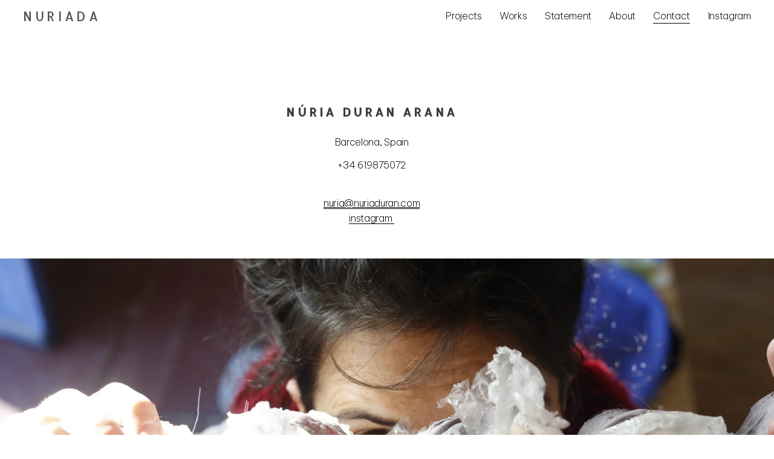

--- FILE ---
content_type: text/html;charset=utf-8
request_url: https://www.nuriaduran.com/contact/
body_size: 18662
content:
<!doctype html>
<html xmlns:og="http://opengraphprotocol.org/schema/" xmlns:fb="http://www.facebook.com/2008/fbml" lang="es-MX"  >
  <head>
    <meta http-equiv="X-UA-Compatible" content="IE=edge,chrome=1">
    <meta name="viewport" content="width=device-width, initial-scale=1">
    <!-- This is Squarespace. --><!-- cow-sunfish-jfdm -->
<base href="">
<meta charset="utf-8" />
<title>Contact &mdash; nuriada</title>
<meta http-equiv="Accept-CH" content="Sec-CH-UA-Platform-Version, Sec-CH-UA-Model" /><link rel="icon" type="image/x-icon" href="https://assets.squarespace.com/universal/default-favicon.ico"/>
<link rel="canonical" href="https://www.nuriaduran.com/contact"/>
<meta property="og:site_name" content="nuriada"/>
<meta property="og:title" content="Contact &mdash; nuriada"/>
<meta property="og:url" content="https://www.nuriaduran.com/contact"/>
<meta property="og:type" content="website"/>
<meta itemprop="name" content="Contact — nuriada"/>
<meta itemprop="url" content="https://www.nuriaduran.com/contact"/>
<meta name="twitter:title" content="Contact — nuriada"/>
<meta name="twitter:url" content="https://www.nuriaduran.com/contact"/>
<meta name="twitter:card" content="summary"/>
<meta name="description" content="" />
<link rel="preconnect" href="https://images.squarespace-cdn.com">
<link rel="preconnect" href="https://fonts.gstatic.com" crossorigin>
<link rel="stylesheet" href="https://fonts.googleapis.com/css2?family=Space+Grotesk:ital,wght@0,400&family=Be+Vietnam+Pro:ital,wght@0,100;0,200;0,700;1,100;1,200;1,700&family=Allerta:ital,wght@0,400"><script type="text/javascript" crossorigin="anonymous" defer="true" nomodule="nomodule" src="//assets.squarespace.com/@sqs/polyfiller/1.6/legacy.js"></script>
<script type="text/javascript" crossorigin="anonymous" defer="true" src="//assets.squarespace.com/@sqs/polyfiller/1.6/modern.js"></script>
<script type="text/javascript">SQUARESPACE_ROLLUPS = {};</script>
<script>(function(rollups, name) { if (!rollups[name]) { rollups[name] = {}; } rollups[name].js = ["//assets.squarespace.com/universal/scripts-compressed/extract-css-runtime-d7e0b19b2443bb70-min.es-419.js"]; })(SQUARESPACE_ROLLUPS, 'squarespace-extract_css_runtime');</script>
<script crossorigin="anonymous" src="//assets.squarespace.com/universal/scripts-compressed/extract-css-runtime-d7e0b19b2443bb70-min.es-419.js" defer ></script><script>(function(rollups, name) { if (!rollups[name]) { rollups[name] = {}; } rollups[name].js = ["//assets.squarespace.com/universal/scripts-compressed/extract-css-moment-js-vendor-30cd72f6ff728add-min.es-419.js"]; })(SQUARESPACE_ROLLUPS, 'squarespace-extract_css_moment_js_vendor');</script>
<script crossorigin="anonymous" src="//assets.squarespace.com/universal/scripts-compressed/extract-css-moment-js-vendor-30cd72f6ff728add-min.es-419.js" defer ></script><script>(function(rollups, name) { if (!rollups[name]) { rollups[name] = {}; } rollups[name].js = ["//assets.squarespace.com/universal/scripts-compressed/cldr-resource-pack-d4cdab8070a39e32-min.es-419.js"]; })(SQUARESPACE_ROLLUPS, 'squarespace-cldr_resource_pack');</script>
<script crossorigin="anonymous" src="//assets.squarespace.com/universal/scripts-compressed/cldr-resource-pack-d4cdab8070a39e32-min.es-419.js" defer ></script><script>(function(rollups, name) { if (!rollups[name]) { rollups[name] = {}; } rollups[name].js = ["//assets.squarespace.com/universal/scripts-compressed/common-vendors-stable-92fa685b26b96e78-min.es-419.js"]; })(SQUARESPACE_ROLLUPS, 'squarespace-common_vendors_stable');</script>
<script crossorigin="anonymous" src="//assets.squarespace.com/universal/scripts-compressed/common-vendors-stable-92fa685b26b96e78-min.es-419.js" defer ></script><script>(function(rollups, name) { if (!rollups[name]) { rollups[name] = {}; } rollups[name].js = ["//assets.squarespace.com/universal/scripts-compressed/common-vendors-043dc51a700d6581-min.es-419.js"]; })(SQUARESPACE_ROLLUPS, 'squarespace-common_vendors');</script>
<script crossorigin="anonymous" src="//assets.squarespace.com/universal/scripts-compressed/common-vendors-043dc51a700d6581-min.es-419.js" defer ></script><script>(function(rollups, name) { if (!rollups[name]) { rollups[name] = {}; } rollups[name].js = ["//assets.squarespace.com/universal/scripts-compressed/common-edc0a82437cdade6-min.es-419.js"]; })(SQUARESPACE_ROLLUPS, 'squarespace-common');</script>
<script crossorigin="anonymous" src="//assets.squarespace.com/universal/scripts-compressed/common-edc0a82437cdade6-min.es-419.js" defer ></script><script>(function(rollups, name) { if (!rollups[name]) { rollups[name] = {}; } rollups[name].js = ["//assets.squarespace.com/universal/scripts-compressed/user-account-core-ec21e843c1384a2f-min.es-419.js"]; })(SQUARESPACE_ROLLUPS, 'squarespace-user_account_core');</script>
<script crossorigin="anonymous" src="//assets.squarespace.com/universal/scripts-compressed/user-account-core-ec21e843c1384a2f-min.es-419.js" defer ></script><script>(function(rollups, name) { if (!rollups[name]) { rollups[name] = {}; } rollups[name].css = ["//assets.squarespace.com/universal/styles-compressed/user-account-core-70c8115da1e1c15c-min.es-419.css"]; })(SQUARESPACE_ROLLUPS, 'squarespace-user_account_core');</script>
<link rel="stylesheet" type="text/css" href="//assets.squarespace.com/universal/styles-compressed/user-account-core-70c8115da1e1c15c-min.es-419.css"><script>(function(rollups, name) { if (!rollups[name]) { rollups[name] = {}; } rollups[name].js = ["//assets.squarespace.com/universal/scripts-compressed/performance-09f2912c7fba8fa6-min.es-419.js"]; })(SQUARESPACE_ROLLUPS, 'squarespace-performance');</script>
<script crossorigin="anonymous" src="//assets.squarespace.com/universal/scripts-compressed/performance-09f2912c7fba8fa6-min.es-419.js" defer ></script><script data-name="static-context">Static = window.Static || {}; Static.SQUARESPACE_CONTEXT = {"betaFeatureFlags":["enable_form_submission_trigger","supports_versioned_template_assets","marketing_landing_page","new_stacked_index","modernized-pdp-m2-enabled","nested_categories","i18n_beta_website_locales","campaigns_thumbnail_layout","commerce-product-forms-rendering","campaigns_import_discounts","campaigns_merch_state","campaigns_discount_section_in_blasts","campaigns_discount_section_in_automations","section-sdk-plp-list-view-atc-button-enabled","contacts_and_campaigns_redesign","marketing_automations","member_areas_feature","scripts_defer","campaigns_new_image_layout_picker","override_block_styles","form_block_first_last_name_required"],"facebookAppId":"314192535267336","facebookApiVersion":"v6.0","rollups":{"squarespace-announcement-bar":{"js":"//assets.squarespace.com/universal/scripts-compressed/announcement-bar-fd8abf83c0c882c1-min.es-419.js"},"squarespace-audio-player":{"css":"//assets.squarespace.com/universal/styles-compressed/audio-player-b05f5197a871c566-min.es-419.css","js":"//assets.squarespace.com/universal/scripts-compressed/audio-player-ed637aaaf552e1b3-min.es-419.js"},"squarespace-blog-collection-list":{"css":"//assets.squarespace.com/universal/styles-compressed/blog-collection-list-b4046463b72f34e2-min.es-419.css","js":"//assets.squarespace.com/universal/scripts-compressed/blog-collection-list-9dcba4e73209f030-min.es-419.js"},"squarespace-calendar-block-renderer":{"css":"//assets.squarespace.com/universal/styles-compressed/calendar-block-renderer-b72d08ba4421f5a0-min.es-419.css","js":"//assets.squarespace.com/universal/scripts-compressed/calendar-block-renderer-ec2974ded6641f15-min.es-419.js"},"squarespace-chartjs-helpers":{"css":"//assets.squarespace.com/universal/styles-compressed/chartjs-helpers-96b256171ee039c1-min.es-419.css","js":"//assets.squarespace.com/universal/scripts-compressed/chartjs-helpers-702a58ff26c07ccd-min.es-419.js"},"squarespace-comments":{"css":"//assets.squarespace.com/universal/styles-compressed/comments-621cedd89299c26d-min.es-419.css","js":"//assets.squarespace.com/universal/scripts-compressed/comments-8ae28c874ebcbc58-min.es-419.js"},"squarespace-custom-css-popup":{"css":"//assets.squarespace.com/universal/styles-compressed/custom-css-popup-2521e9fac704ef13-min.es-419.css","js":"//assets.squarespace.com/universal/scripts-compressed/custom-css-popup-771495e11aa339cc-min.es-419.js"},"squarespace-dialog":{"css":"//assets.squarespace.com/universal/styles-compressed/dialog-f9093f2d526b94df-min.es-419.css","js":"//assets.squarespace.com/universal/scripts-compressed/dialog-cdc4fe6f7ace618f-min.es-419.js"},"squarespace-events-collection":{"css":"//assets.squarespace.com/universal/styles-compressed/events-collection-b72d08ba4421f5a0-min.es-419.css","js":"//assets.squarespace.com/universal/scripts-compressed/events-collection-4885e4d6b3e439ab-min.es-419.js"},"squarespace-form-rendering-utils":{"js":"//assets.squarespace.com/universal/scripts-compressed/form-rendering-utils-0dc3ef2995820a99-min.es-419.js"},"squarespace-forms":{"css":"//assets.squarespace.com/universal/styles-compressed/forms-0afd3c6ac30bbab1-min.es-419.css","js":"//assets.squarespace.com/universal/scripts-compressed/forms-1bbf931f09fc3da7-min.es-419.js"},"squarespace-gallery-collection-list":{"css":"//assets.squarespace.com/universal/styles-compressed/gallery-collection-list-b4046463b72f34e2-min.es-419.css","js":"//assets.squarespace.com/universal/scripts-compressed/gallery-collection-list-165dbb1ef679fe88-min.es-419.js"},"squarespace-image-zoom":{"css":"//assets.squarespace.com/universal/styles-compressed/image-zoom-b4046463b72f34e2-min.es-419.css","js":"//assets.squarespace.com/universal/scripts-compressed/image-zoom-138df555450713c6-min.es-419.js"},"squarespace-pinterest":{"css":"//assets.squarespace.com/universal/styles-compressed/pinterest-b4046463b72f34e2-min.es-419.css","js":"//assets.squarespace.com/universal/scripts-compressed/pinterest-73f6029ffcff8f3b-min.es-419.js"},"squarespace-popup-overlay":{"css":"//assets.squarespace.com/universal/styles-compressed/popup-overlay-b742b752f5880972-min.es-419.css","js":"//assets.squarespace.com/universal/scripts-compressed/popup-overlay-dab09e98f86bedde-min.es-419.js"},"squarespace-product-quick-view":{"css":"//assets.squarespace.com/universal/styles-compressed/product-quick-view-9548705e5cf7ee87-min.es-419.css","js":"//assets.squarespace.com/universal/scripts-compressed/product-quick-view-5a54a11caca5185e-min.es-419.js"},"squarespace-products-collection-item-v2":{"css":"//assets.squarespace.com/universal/styles-compressed/products-collection-item-v2-b4046463b72f34e2-min.es-419.css","js":"//assets.squarespace.com/universal/scripts-compressed/products-collection-item-v2-8573d6dc8262d893-min.es-419.js"},"squarespace-products-collection-list-v2":{"css":"//assets.squarespace.com/universal/styles-compressed/products-collection-list-v2-b4046463b72f34e2-min.es-419.css","js":"//assets.squarespace.com/universal/scripts-compressed/products-collection-list-v2-347c8b05a0d3d1f0-min.es-419.js"},"squarespace-search-page":{"css":"//assets.squarespace.com/universal/styles-compressed/search-page-90a67fc09b9b32c6-min.es-419.css","js":"//assets.squarespace.com/universal/scripts-compressed/search-page-acb1de636cf2e676-min.es-419.js"},"squarespace-search-preview":{"js":"//assets.squarespace.com/universal/scripts-compressed/search-preview-bc197309b5894d3e-min.es-419.js"},"squarespace-simple-liking":{"css":"//assets.squarespace.com/universal/styles-compressed/simple-liking-701bf8bbc05ec6aa-min.es-419.css","js":"//assets.squarespace.com/universal/scripts-compressed/simple-liking-b2165eb4e34b8009-min.es-419.js"},"squarespace-social-buttons":{"css":"//assets.squarespace.com/universal/styles-compressed/social-buttons-95032e5fa98e47a5-min.es-419.css","js":"//assets.squarespace.com/universal/scripts-compressed/social-buttons-c512ab717a130443-min.es-419.js"},"squarespace-tourdates":{"css":"//assets.squarespace.com/universal/styles-compressed/tourdates-b4046463b72f34e2-min.es-419.css","js":"//assets.squarespace.com/universal/scripts-compressed/tourdates-8df94db6bad985e4-min.es-419.js"},"squarespace-website-overlays-manager":{"css":"//assets.squarespace.com/universal/styles-compressed/website-overlays-manager-07ea5a4e004e6710-min.es-419.css","js":"//assets.squarespace.com/universal/scripts-compressed/website-overlays-manager-da271434c90f5a6d-min.es-419.js"}},"pageType":2,"website":{"id":"673e40c7e6ee9756eb193c4a","identifier":"cow-sunfish-jfdm","websiteType":4,"contentModifiedOn":1751361430351,"cloneable":false,"hasBeenCloneable":false,"siteStatus":{},"language":"es-MX","translationLocale":"es-419","formattingLocale":"es-MX","timeZone":"America/Monterrey","machineTimeZoneOffset":-21600000,"timeZoneOffset":-21600000,"timeZoneAbbr":"CST","siteTitle":"nuriada","fullSiteTitle":"Contact \u2014 nuriada","location":{},"shareButtonOptions":{"4":true,"2":true,"8":true,"7":true,"1":true,"3":true,"6":true},"authenticUrl":"https://www.nuriaduran.com","internalUrl":"https://cow-sunfish-jfdm.squarespace.com","baseUrl":"https://www.nuriaduran.com","primaryDomain":"www.nuriaduran.com","sslSetting":3,"isHstsEnabled":true,"typekitId":"","statsMigrated":false,"imageMetadataProcessingEnabled":false,"screenshotId":"f3e9d0f8dd8cc23b679fa6458be00b27158f28e1e334c2e5e1f0bf7d715e8bf3","captchaSettings":{"enabledForDonations":false},"showOwnerLogin":false},"websiteSettings":{"id":"673e40c7e6ee9756eb193c4c","websiteId":"673e40c7e6ee9756eb193c4a","subjects":[],"country":"MX","state":"NLE","simpleLikingEnabled":true,"popupOverlaySettings":{"style":1,"enabledPages":[]},"commentLikesAllowed":true,"commentAnonAllowed":true,"commentThreaded":true,"commentApprovalRequired":false,"commentAvatarsOn":true,"commentSortType":2,"commentFlagThreshold":0,"commentFlagsAllowed":true,"commentEnableByDefault":true,"commentDisableAfterDaysDefault":0,"disqusShortname":"","commentsEnabled":false,"businessHours":{},"storeSettings":{"returnPolicy":null,"termsOfService":null,"privacyPolicy":null,"expressCheckout":false,"continueShoppingLinkUrl":"/","useLightCart":false,"showNoteField":false,"shippingCountryDefaultValue":"US","billToShippingDefaultValue":false,"showShippingPhoneNumber":true,"isShippingPhoneRequired":false,"showBillingPhoneNumber":true,"isBillingPhoneRequired":false,"currenciesSupported":["USD","CAD","GBP","AUD","EUR","CHF","NOK","SEK","DKK","NZD","SGD","MXN","HKD","CZK","ILS","MYR","RUB","PHP","PLN","THB","BRL","ARS","COP","IDR","INR","JPY","ZAR"],"defaultCurrency":"USD","selectedCurrency":"MXN","measurementStandard":1,"showCustomCheckoutForm":false,"checkoutPageMarketingOptInEnabled":true,"enableMailingListOptInByDefault":false,"sameAsRetailLocation":false,"merchandisingSettings":{"scarcityEnabledOnProductItems":false,"scarcityEnabledOnProductBlocks":false,"scarcityMessageType":"DEFAULT_SCARCITY_MESSAGE","scarcityThreshold":10,"multipleQuantityAllowedForServices":true,"restockNotificationsEnabled":false,"restockNotificationsSuccessText":"","restockNotificationsMailingListSignUpEnabled":false,"relatedProductsEnabled":false,"relatedProductsOrdering":"random","soldOutVariantsDropdownDisabled":false,"productComposerOptedIn":false,"productComposerABTestOptedOut":false,"productReviewsEnabled":false},"minimumOrderSubtotalEnabled":false,"minimumOrderSubtotal":{"currency":"MXN","value":"0.00"},"addToCartConfirmationType":2,"isLive":false,"multipleQuantityAllowedForServices":true},"useEscapeKeyToLogin":false,"ssBadgeType":1,"ssBadgePosition":4,"ssBadgeVisibility":1,"ssBadgeDevices":1,"pinterestOverlayOptions":{"mode":"disabled"},"userAccountsSettings":{"loginAllowed":true,"signupAllowed":true}},"cookieSettings":{"isCookieBannerEnabled":false,"isRestrictiveCookiePolicyEnabled":false,"cookieBannerText":"","cookieBannerTheme":"","cookieBannerVariant":"","cookieBannerPosition":"","cookieBannerCtaVariant":"","cookieBannerCtaText":"","cookieBannerAcceptType":"OPT_IN","cookieBannerOptOutCtaText":"","cookieBannerHasOptOut":false,"cookieBannerHasManageCookies":true,"cookieBannerManageCookiesLabel":"","cookieBannerSavedPreferencesText":"","cookieBannerSavedPreferencesLayout":"PILL"},"websiteCloneable":false,"collection":{"title":"Contact","id":"673ee50197271c657e1cad58","fullUrl":"/contact","type":10,"permissionType":1},"subscribed":false,"appDomain":"squarespace.com","templateTweakable":true,"tweakJSON":{"form-use-theme-colors":"true","header-logo-height":"20px","header-mobile-logo-max-height":"30px","header-vert-padding":"1vw","header-width":"Inset","maxPageWidth":"1445px","mobile-header-vert-padding":"6vw","pagePadding":"3vw","tweak-blog-alternating-side-by-side-image-aspect-ratio":"1:1 Square","tweak-blog-alternating-side-by-side-image-spacing":"6%","tweak-blog-alternating-side-by-side-meta-spacing":"20px","tweak-blog-alternating-side-by-side-primary-meta":"Categories","tweak-blog-alternating-side-by-side-read-more-spacing":"20px","tweak-blog-alternating-side-by-side-secondary-meta":"Date","tweak-blog-basic-grid-columns":"2","tweak-blog-basic-grid-image-aspect-ratio":"3:2 Standard","tweak-blog-basic-grid-image-spacing":"16px","tweak-blog-basic-grid-meta-spacing":"15px","tweak-blog-basic-grid-primary-meta":"Date","tweak-blog-basic-grid-read-more-spacing":"16px","tweak-blog-basic-grid-secondary-meta":"Categories","tweak-blog-item-custom-width":"62","tweak-blog-item-show-author-profile":"false","tweak-blog-item-width":"Wide","tweak-blog-masonry-columns":"2","tweak-blog-masonry-horizontal-spacing":"30px","tweak-blog-masonry-image-spacing":"20px","tweak-blog-masonry-meta-spacing":"20px","tweak-blog-masonry-primary-meta":"Categories","tweak-blog-masonry-read-more-spacing":"20px","tweak-blog-masonry-secondary-meta":"Date","tweak-blog-masonry-vertical-spacing":"30px","tweak-blog-side-by-side-image-aspect-ratio":"1:1 Square","tweak-blog-side-by-side-image-spacing":"6%","tweak-blog-side-by-side-meta-spacing":"20px","tweak-blog-side-by-side-primary-meta":"Categories","tweak-blog-side-by-side-read-more-spacing":"20px","tweak-blog-side-by-side-secondary-meta":"Date","tweak-blog-single-column-image-spacing":"50px","tweak-blog-single-column-meta-spacing":"0px","tweak-blog-single-column-primary-meta":"Date","tweak-blog-single-column-read-more-spacing":"0px","tweak-blog-single-column-secondary-meta":"Categories","tweak-events-stacked-show-thumbnails":"true","tweak-events-stacked-thumbnail-size":"3:2 Standard","tweak-fixed-header":"false","tweak-fixed-header-style":"Basic","tweak-global-animations-animation-curve":"ease","tweak-global-animations-animation-delay":"0.1s","tweak-global-animations-animation-duration":"0.1s","tweak-global-animations-animation-style":"fade","tweak-global-animations-animation-type":"none","tweak-global-animations-complexity-level":"detailed","tweak-global-animations-enabled":"false","tweak-portfolio-grid-basic-custom-height":"50","tweak-portfolio-grid-overlay-custom-height":"50","tweak-portfolio-hover-follow-acceleration":"10%","tweak-portfolio-hover-follow-animation-duration":"Fast","tweak-portfolio-hover-follow-animation-type":"Fade","tweak-portfolio-hover-follow-delimiter":"Bullet","tweak-portfolio-hover-follow-front":"false","tweak-portfolio-hover-follow-layout":"Inline","tweak-portfolio-hover-follow-size":"50","tweak-portfolio-hover-follow-text-spacing-x":"1.5","tweak-portfolio-hover-follow-text-spacing-y":"1.5","tweak-portfolio-hover-static-animation-duration":"Fast","tweak-portfolio-hover-static-animation-type":"Fade","tweak-portfolio-hover-static-delimiter":"Hyphen","tweak-portfolio-hover-static-front":"true","tweak-portfolio-hover-static-layout":"Inline","tweak-portfolio-hover-static-size":"50","tweak-portfolio-hover-static-text-spacing-x":"1.5","tweak-portfolio-hover-static-text-spacing-y":"1.5","tweak-portfolio-index-background-animation-duration":"Medium","tweak-portfolio-index-background-animation-type":"Fade","tweak-portfolio-index-background-custom-height":"50","tweak-portfolio-index-background-delimiter":"None","tweak-portfolio-index-background-height":"Large","tweak-portfolio-index-background-horizontal-alignment":"Center","tweak-portfolio-index-background-link-format":"Stacked","tweak-portfolio-index-background-persist":"false","tweak-portfolio-index-background-vertical-alignment":"Middle","tweak-portfolio-index-background-width":"Full","tweak-product-basic-item-click-action":"None","tweak-product-basic-item-gallery-aspect-ratio":"3:4 Three-Four (Vertical)","tweak-product-basic-item-gallery-design":"Slideshow","tweak-product-basic-item-gallery-width":"50%","tweak-product-basic-item-hover-action":"None","tweak-product-basic-item-image-spacing":"2vw","tweak-product-basic-item-image-zoom-factor":"2","tweak-product-basic-item-product-variant-display":"Dropdown","tweak-product-basic-item-thumbnail-placement":"Side","tweak-product-basic-item-variant-picker-layout":"Dropdowns","tweak-products-add-to-cart-button":"false","tweak-products-columns":"2","tweak-products-gutter-column":"2vw","tweak-products-gutter-row":"2vw","tweak-products-header-text-alignment":"Middle","tweak-products-image-aspect-ratio":"2:3 Standard (Vertical)","tweak-products-image-text-spacing":"0.5vw","tweak-products-mobile-columns":"1","tweak-products-text-alignment":"Left","tweak-products-width":"Full","tweak-transparent-header":"true"},"templateId":"5c5a519771c10ba3470d8101","templateVersion":"7.1","pageFeatures":[1,2,4],"gmRenderKey":"QUl6YVN5Q0JUUk9xNkx1dkZfSUUxcjQ2LVQ0QWVUU1YtMGQ3bXk4","templateScriptsRootUrl":"https://static1.squarespace.com/static/vta/5c5a519771c10ba3470d8101/scripts/","impersonatedSession":false,"tzData":{"zones":[[-360,"Mexico","C%sT",null]],"rules":{"Mexico":[[2002,"max",null,"Apr","Sun>=1","2:00","1:00","D"],[2002,"max",null,"Oct","lastSun","2:00","0","S"]]}},"showAnnouncementBar":false,"recaptchaEnterpriseContext":{"recaptchaEnterpriseSiteKey":"6LdDFQwjAAAAAPigEvvPgEVbb7QBm-TkVJdDTlAv"},"i18nContext":{"timeZoneData":{"id":"America/Monterrey","name":"hora central"}},"env":"PRODUCTION","visitorFormContext":{"formFieldFormats":{"initialPhoneFormat":{"id":0,"type":"PHONE_NUMBER","country":"MX","labelLocale":"es-419","fields":[{"type":"FIELD","label":"1","identifier":"1","length":3,"required":false,"metadata":{}},{"type":"SEPARATOR","label":" ","identifier":"Space","length":0,"required":false,"metadata":{}},{"type":"FIELD","label":"2","identifier":"2","length":3,"required":false,"metadata":{}},{"type":"SEPARATOR","label":" ","identifier":"Space","length":0,"required":false,"metadata":{}},{"type":"FIELD","label":"3","identifier":"3","length":14,"required":false,"metadata":{}}]},"initialNameOrder":"GIVEN_FIRST","initialAddressFormat":{"id":0,"type":"ADDRESS","country":"MX","labelLocale":"es","fields":[{"type":"FIELD","label":"Direcci\u00F3n, l\u00EDnea 1","identifier":"Line1","length":0,"required":true,"metadata":{"autocomplete":"address-line1"}},{"type":"SEPARATOR","label":"\n","identifier":"Newline","length":0,"required":false,"metadata":{}},{"type":"FIELD","label":"Direcci\u00F3n, l\u00EDnea 2","identifier":"Line2","length":0,"required":false,"metadata":{"autocomplete":"address-line2"}},{"type":"SEPARATOR","label":"\n","identifier":"Newline","length":0,"required":false,"metadata":{}},{"type":"SEPARATOR","label":"\n","identifier":"Newline","length":0,"required":false,"metadata":{}},{"type":"FIELD","label":"C\u00F3digo postal","identifier":"Zip","length":0,"required":true,"metadata":{"autocomplete":"postal-code"}},{"type":"SEPARATOR","label":" ","identifier":"Space","length":0,"required":false,"metadata":{}},{"type":"FIELD","label":"Ciudad","identifier":"City","length":0,"required":true,"metadata":{"autocomplete":"address-level2"}},{"type":"SEPARATOR","label":",","identifier":"Comma","length":0,"required":false,"metadata":{}},{"type":"SEPARATOR","label":" ","identifier":"Space","length":0,"required":false,"metadata":{}},{"type":"FIELD","label":"Estado","identifier":"State","length":0,"required":true,"metadata":{"autocomplete":"address-level1"}}]},"countries":[{"name":"Afganist\u00E1n","code":"AF","phoneCode":"+93"},{"name":"Albania","code":"AL","phoneCode":"+355"},{"name":"Alemania","code":"DE","phoneCode":"+49"},{"name":"Andorra","code":"AD","phoneCode":"+376"},{"name":"Angola","code":"AO","phoneCode":"+244"},{"name":"Anguila","code":"AI","phoneCode":"+1"},{"name":"Antigua y Barbuda","code":"AG","phoneCode":"+1"},{"name":"Arabia Saudita","code":"SA","phoneCode":"+966"},{"name":"Argelia","code":"DZ","phoneCode":"+213"},{"name":"Argentina","code":"AR","phoneCode":"+54"},{"name":"Armenia","code":"AM","phoneCode":"+374"},{"name":"Aruba","code":"AW","phoneCode":"+297"},{"name":"Australia","code":"AU","phoneCode":"+61"},{"name":"Austria","code":"AT","phoneCode":"+43"},{"name":"Azerbaiy\u00E1n","code":"AZ","phoneCode":"+994"},{"name":"Bahamas","code":"BS","phoneCode":"+1"},{"name":"Banglad\u00E9s","code":"BD","phoneCode":"+880"},{"name":"Barbados","code":"BB","phoneCode":"+1"},{"name":"Bar\u00E9in","code":"BH","phoneCode":"+973"},{"name":"B\u00E9lgica","code":"BE","phoneCode":"+32"},{"name":"Belice","code":"BZ","phoneCode":"+501"},{"name":"Ben\u00EDn","code":"BJ","phoneCode":"+229"},{"name":"Bermudas","code":"BM","phoneCode":"+1"},{"name":"Bielorrusia","code":"BY","phoneCode":"+375"},{"name":"Bolivia","code":"BO","phoneCode":"+591"},{"name":"Bosnia-Herzegovina","code":"BA","phoneCode":"+387"},{"name":"Botsuana","code":"BW","phoneCode":"+267"},{"name":"Brasil","code":"BR","phoneCode":"+55"},{"name":"Brun\u00E9i","code":"BN","phoneCode":"+673"},{"name":"Bulgaria","code":"BG","phoneCode":"+359"},{"name":"Burkina Faso","code":"BF","phoneCode":"+226"},{"name":"Burundi","code":"BI","phoneCode":"+257"},{"name":"But\u00E1n","code":"BT","phoneCode":"+975"},{"name":"Cabo Verde","code":"CV","phoneCode":"+238"},{"name":"Camboya","code":"KH","phoneCode":"+855"},{"name":"Camer\u00FAn","code":"CM","phoneCode":"+237"},{"name":"Canad\u00E1","code":"CA","phoneCode":"+1"},{"name":"Caribe neerland\u00E9s","code":"BQ","phoneCode":"+599"},{"name":"Catar","code":"QA","phoneCode":"+974"},{"name":"Chad","code":"TD","phoneCode":"+235"},{"name":"Chequia","code":"CZ","phoneCode":"+420"},{"name":"Chile","code":"CL","phoneCode":"+56"},{"name":"China","code":"CN","phoneCode":"+86"},{"name":"Chipre","code":"CY","phoneCode":"+357"},{"name":"Ciudad del Vaticano","code":"VA","phoneCode":"+39"},{"name":"Colombia","code":"CO","phoneCode":"+57"},{"name":"Comoras","code":"KM","phoneCode":"+269"},{"name":"Corea del Norte","code":"KP","phoneCode":"+850"},{"name":"Corea del Sur","code":"KR","phoneCode":"+82"},{"name":"Costa de Marfil","code":"CI","phoneCode":"+225"},{"name":"Costa Rica","code":"CR","phoneCode":"+506"},{"name":"Croacia","code":"HR","phoneCode":"+385"},{"name":"Cuba","code":"CU","phoneCode":"+53"},{"name":"Curazao","code":"CW","phoneCode":"+599"},{"name":"Dinamarca","code":"DK","phoneCode":"+45"},{"name":"Dominica","code":"DM","phoneCode":"+1"},{"name":"Ecuador","code":"EC","phoneCode":"+593"},{"name":"Egipto","code":"EG","phoneCode":"+20"},{"name":"El Salvador","code":"SV","phoneCode":"+503"},{"name":"Emiratos \u00C1rabes Unidos","code":"AE","phoneCode":"+971"},{"name":"Eritrea","code":"ER","phoneCode":"+291"},{"name":"Eslovaquia","code":"SK","phoneCode":"+421"},{"name":"Eslovenia","code":"SI","phoneCode":"+386"},{"name":"Espa\u00F1a","code":"ES","phoneCode":"+34"},{"name":"Estados Unidos","code":"US","phoneCode":"+1"},{"name":"Estonia","code":"EE","phoneCode":"+372"},{"name":"Esuatini","code":"SZ","phoneCode":"+268"},{"name":"Etiop\u00EDa","code":"ET","phoneCode":"+251"},{"name":"Filipinas","code":"PH","phoneCode":"+63"},{"name":"Finlandia","code":"FI","phoneCode":"+358"},{"name":"Fiyi","code":"FJ","phoneCode":"+679"},{"name":"Francia","code":"FR","phoneCode":"+33"},{"name":"Gab\u00F3n","code":"GA","phoneCode":"+241"},{"name":"Gambia","code":"GM","phoneCode":"+220"},{"name":"Georgia","code":"GE","phoneCode":"+995"},{"name":"Ghana","code":"GH","phoneCode":"+233"},{"name":"Gibraltar","code":"GI","phoneCode":"+350"},{"name":"Granada","code":"GD","phoneCode":"+1"},{"name":"Grecia","code":"GR","phoneCode":"+30"},{"name":"Groenlandia","code":"GL","phoneCode":"+299"},{"name":"Guadalupe","code":"GP","phoneCode":"+590"},{"name":"Guam","code":"GU","phoneCode":"+1"},{"name":"Guatemala","code":"GT","phoneCode":"+502"},{"name":"Guayana Francesa","code":"GF","phoneCode":"+594"},{"name":"Guernesey","code":"GG","phoneCode":"+44"},{"name":"Guinea","code":"GN","phoneCode":"+224"},{"name":"Guinea-Bis\u00E1u","code":"GW","phoneCode":"+245"},{"name":"Guinea Ecuatorial","code":"GQ","phoneCode":"+240"},{"name":"Guyana","code":"GY","phoneCode":"+592"},{"name":"Hait\u00ED","code":"HT","phoneCode":"+509"},{"name":"Honduras","code":"HN","phoneCode":"+504"},{"name":"Hungr\u00EDa","code":"HU","phoneCode":"+36"},{"name":"India","code":"IN","phoneCode":"+91"},{"name":"Indonesia","code":"ID","phoneCode":"+62"},{"name":"Irak","code":"IQ","phoneCode":"+964"},{"name":"Ir\u00E1n","code":"IR","phoneCode":"+98"},{"name":"Irlanda","code":"IE","phoneCode":"+353"},{"name":"Isla Ascensi\u00F3n","code":"AC","phoneCode":"+247"},{"name":"Isla de Man","code":"IM","phoneCode":"+44"},{"name":"Isla de Navidad","code":"CX","phoneCode":"+61"},{"name":"Islandia","code":"IS","phoneCode":"+354"},{"name":"Isla Norfolk","code":"NF","phoneCode":"+672"},{"name":"Islas \u00C5land","code":"AX","phoneCode":"+358"},{"name":"Islas Caim\u00E1n","code":"KY","phoneCode":"+1"},{"name":"Islas Cocos","code":"CC","phoneCode":"+61"},{"name":"Islas Cook","code":"CK","phoneCode":"+682"},{"name":"Islas Feroe","code":"FO","phoneCode":"+298"},{"name":"Islas Malvinas","code":"FK","phoneCode":"+500"},{"name":"Islas Marianas del Norte","code":"MP","phoneCode":"+1"},{"name":"Islas Marshall","code":"MH","phoneCode":"+692"},{"name":"Islas Salom\u00F3n","code":"SB","phoneCode":"+677"},{"name":"Islas Turcas y Caicos","code":"TC","phoneCode":"+1"},{"name":"Islas V\u00EDrgenes Brit\u00E1nicas","code":"VG","phoneCode":"+1"},{"name":"Islas V\u00EDrgenes de EE. UU.","code":"VI","phoneCode":"+1"},{"name":"Israel","code":"IL","phoneCode":"+972"},{"name":"Italia","code":"IT","phoneCode":"+39"},{"name":"Jamaica","code":"JM","phoneCode":"+1"},{"name":"Jap\u00F3n","code":"JP","phoneCode":"+81"},{"name":"Jersey","code":"JE","phoneCode":"+44"},{"name":"Jordania","code":"JO","phoneCode":"+962"},{"name":"Kazajist\u00E1n","code":"KZ","phoneCode":"+7"},{"name":"Kenia","code":"KE","phoneCode":"+254"},{"name":"Kirguist\u00E1n","code":"KG","phoneCode":"+996"},{"name":"Kiribati","code":"KI","phoneCode":"+686"},{"name":"Kosovo","code":"XK","phoneCode":"+383"},{"name":"Kuwait","code":"KW","phoneCode":"+965"},{"name":"Laos","code":"LA","phoneCode":"+856"},{"name":"Lesoto","code":"LS","phoneCode":"+266"},{"name":"Letonia","code":"LV","phoneCode":"+371"},{"name":"L\u00EDbano","code":"LB","phoneCode":"+961"},{"name":"Liberia","code":"LR","phoneCode":"+231"},{"name":"Libia","code":"LY","phoneCode":"+218"},{"name":"Liechtenstein","code":"LI","phoneCode":"+423"},{"name":"Lituania","code":"LT","phoneCode":"+370"},{"name":"Luxemburgo","code":"LU","phoneCode":"+352"},{"name":"Macedonia del Norte","code":"MK","phoneCode":"+389"},{"name":"Madagascar","code":"MG","phoneCode":"+261"},{"name":"Malasia","code":"MY","phoneCode":"+60"},{"name":"Malaui","code":"MW","phoneCode":"+265"},{"name":"Maldivas","code":"MV","phoneCode":"+960"},{"name":"Mali","code":"ML","phoneCode":"+223"},{"name":"Malta","code":"MT","phoneCode":"+356"},{"name":"Marruecos","code":"MA","phoneCode":"+212"},{"name":"Martinica","code":"MQ","phoneCode":"+596"},{"name":"Mauricio","code":"MU","phoneCode":"+230"},{"name":"Mauritania","code":"MR","phoneCode":"+222"},{"name":"Mayotte","code":"YT","phoneCode":"+262"},{"name":"M\u00E9xico","code":"MX","phoneCode":"+52"},{"name":"Micronesia","code":"FM","phoneCode":"+691"},{"name":"Moldavia","code":"MD","phoneCode":"+373"},{"name":"M\u00F3naco","code":"MC","phoneCode":"+377"},{"name":"Mongolia","code":"MN","phoneCode":"+976"},{"name":"Montenegro","code":"ME","phoneCode":"+382"},{"name":"Montserrat","code":"MS","phoneCode":"+1"},{"name":"Mozambique","code":"MZ","phoneCode":"+258"},{"name":"Myanmar (Birmania)","code":"MM","phoneCode":"+95"},{"name":"Namibia","code":"NA","phoneCode":"+264"},{"name":"Nauru","code":"NR","phoneCode":"+674"},{"name":"Nepal","code":"NP","phoneCode":"+977"},{"name":"Nicaragua","code":"NI","phoneCode":"+505"},{"name":"N\u00EDger","code":"NE","phoneCode":"+227"},{"name":"Nigeria","code":"NG","phoneCode":"+234"},{"name":"Niue","code":"NU","phoneCode":"+683"},{"name":"Noruega","code":"NO","phoneCode":"+47"},{"name":"Nueva Caledonia","code":"NC","phoneCode":"+687"},{"name":"Nueva Zelanda","code":"NZ","phoneCode":"+64"},{"name":"Om\u00E1n","code":"OM","phoneCode":"+968"},{"name":"Pa\u00EDses Bajos","code":"NL","phoneCode":"+31"},{"name":"Pakist\u00E1n","code":"PK","phoneCode":"+92"},{"name":"Palaos","code":"PW","phoneCode":"+680"},{"name":"Panam\u00E1","code":"PA","phoneCode":"+507"},{"name":"Pap\u00FAa Nueva Guinea","code":"PG","phoneCode":"+675"},{"name":"Paraguay","code":"PY","phoneCode":"+595"},{"name":"Per\u00FA","code":"PE","phoneCode":"+51"},{"name":"Polinesia Francesa","code":"PF","phoneCode":"+689"},{"name":"Polonia","code":"PL","phoneCode":"+48"},{"name":"Portugal","code":"PT","phoneCode":"+351"},{"name":"Puerto Rico","code":"PR","phoneCode":"+1"},{"name":"RAE de Hong Kong (China)","code":"HK","phoneCode":"+852"},{"name":"RAE de Macao (China)","code":"MO","phoneCode":"+853"},{"name":"Reino Unido","code":"GB","phoneCode":"+44"},{"name":"Rep\u00FAblica Centroafricana","code":"CF","phoneCode":"+236"},{"name":"Rep\u00FAblica del Congo","code":"CG","phoneCode":"+242"},{"name":"Rep\u00FAblica Democr\u00E1tica del Congo","code":"CD","phoneCode":"+243"},{"name":"Rep\u00FAblica Dominicana","code":"DO","phoneCode":"+1"},{"name":"Reuni\u00F3n","code":"RE","phoneCode":"+262"},{"name":"Ruanda","code":"RW","phoneCode":"+250"},{"name":"Rumania","code":"RO","phoneCode":"+40"},{"name":"Rusia","code":"RU","phoneCode":"+7"},{"name":"S\u00E1hara Occidental","code":"EH","phoneCode":"+212"},{"name":"Samoa","code":"WS","phoneCode":"+685"},{"name":"Samoa Americana","code":"AS","phoneCode":"+1"},{"name":"San Bartolom\u00E9","code":"BL","phoneCode":"+590"},{"name":"San Crist\u00F3bal y Nieves","code":"KN","phoneCode":"+1"},{"name":"San Marino","code":"SM","phoneCode":"+378"},{"name":"San Mart\u00EDn","code":"MF","phoneCode":"+590"},{"name":"San Pedro y Miquel\u00F3n","code":"PM","phoneCode":"+508"},{"name":"Santa Elena","code":"SH","phoneCode":"+290"},{"name":"Santa Luc\u00EDa","code":"LC","phoneCode":"+1"},{"name":"Santo Tom\u00E9 y Pr\u00EDncipe","code":"ST","phoneCode":"+239"},{"name":"San Vicente y las Granadinas","code":"VC","phoneCode":"+1"},{"name":"Senegal","code":"SN","phoneCode":"+221"},{"name":"Serbia","code":"RS","phoneCode":"+381"},{"name":"Seychelles","code":"SC","phoneCode":"+248"},{"name":"Sierra Leona","code":"SL","phoneCode":"+232"},{"name":"Singapur","code":"SG","phoneCode":"+65"},{"name":"Sint Maarten","code":"SX","phoneCode":"+1"},{"name":"Siria","code":"SY","phoneCode":"+963"},{"name":"Somalia","code":"SO","phoneCode":"+252"},{"name":"Sri Lanka","code":"LK","phoneCode":"+94"},{"name":"Sud\u00E1frica","code":"ZA","phoneCode":"+27"},{"name":"Sud\u00E1n","code":"SD","phoneCode":"+249"},{"name":"Sud\u00E1n del Sur","code":"SS","phoneCode":"+211"},{"name":"Suecia","code":"SE","phoneCode":"+46"},{"name":"Suiza","code":"CH","phoneCode":"+41"},{"name":"Surinam","code":"SR","phoneCode":"+597"},{"name":"Svalbard y Jan Mayen","code":"SJ","phoneCode":"+47"},{"name":"Tailandia","code":"TH","phoneCode":"+66"},{"name":"Taiw\u00E1n","code":"TW","phoneCode":"+886"},{"name":"Tanzania","code":"TZ","phoneCode":"+255"},{"name":"Tayikist\u00E1n","code":"TJ","phoneCode":"+992"},{"name":"Territorio Brit\u00E1nico del Oc\u00E9ano \u00CDndico","code":"IO","phoneCode":"+246"},{"name":"Territorios Palestinos","code":"PS","phoneCode":"+970"},{"name":"Timor Oriental","code":"TL","phoneCode":"+670"},{"name":"Togo","code":"TG","phoneCode":"+228"},{"name":"Tokelau","code":"TK","phoneCode":"+690"},{"name":"Tonga","code":"TO","phoneCode":"+676"},{"name":"Trinidad y Tobago","code":"TT","phoneCode":"+1"},{"name":"Trist\u00E1n de Acu\u00F1a","code":"TA","phoneCode":"+290"},{"name":"T\u00FAnez","code":"TN","phoneCode":"+216"},{"name":"Turkmenist\u00E1n","code":"TM","phoneCode":"+993"},{"name":"Turqu\u00EDa","code":"TR","phoneCode":"+90"},{"name":"Tuvalu","code":"TV","phoneCode":"+688"},{"name":"Ucrania","code":"UA","phoneCode":"+380"},{"name":"Uganda","code":"UG","phoneCode":"+256"},{"name":"Uruguay","code":"UY","phoneCode":"+598"},{"name":"Uzbekist\u00E1n","code":"UZ","phoneCode":"+998"},{"name":"Vanuatu","code":"VU","phoneCode":"+678"},{"name":"Venezuela","code":"VE","phoneCode":"+58"},{"name":"Vietnam","code":"VN","phoneCode":"+84"},{"name":"Wallis y Futuna","code":"WF","phoneCode":"+681"},{"name":"Yemen","code":"YE","phoneCode":"+967"},{"name":"Yibuti","code":"DJ","phoneCode":"+253"},{"name":"Zambia","code":"ZM","phoneCode":"+260"},{"name":"Zimbabue","code":"ZW","phoneCode":"+263"}]},"localizedStrings":{"validation":{"noValidSelection":"La selecci\u00F3n debe ser v\u00E1lida.","invalidUrl":"La URL debe ser v\u00E1lida.","stringTooLong":"Los valores deben tener un largo no mayor que {0}.","containsInvalidKey":"{0} contiene una clave inv\u00E1lida.","invalidTwitterUsername":"El nombre de usuario de Twitter debe ser v\u00E1lido.","valueOutsideRange":"El valor debe estar entre {0} y {1}.","invalidPassword":"Las contrase\u00F1as no deben contener espacios en blanco.","missingRequiredSubfields":"El campo {0} contiene subcampos obligatorios: {1}","invalidCurrency":"El del formato del valor de la moneda debe ser 1234 o 123,99.","invalidMapSize":"Los valores deben contener exactamente {0} elementos.","subfieldsRequired":"Todos los campos en {0} son necesarios.","formSubmissionFailed":"Fall\u00F3 el env\u00EDo del formulario. Revisa la siguiente informaci\u00F3n: {0}.","invalidCountryCode":"El c\u00F3digo del pa\u00EDs debe tener el s\u00EDmbolo + m\u00E1s 4 d\u00EDgitos como m\u00E1ximo.","invalidDate":"Esta fecha no existe.","required":"El campo {0} es obligatorio.","invalidStringLength":"Los valores deben ser {0} caracteres de largo.","invalidEmail":"Las direcciones de correo electr\u00F3nico deben seguir el formato usuario@dominio.com.","invalidListLength":"Los valores deben ser {0} de largo.","allEmpty":"Por favor, complete al menos un campo en el formulario.","missingRequiredQuestion":"Falta una pregunta obligatoria.","invalidQuestion":"Conten\u00EDa una pregunta inv\u00E1lida.","captchaFailure":"Fall\u00F3 la validaci\u00F3n del captcha. Intenta nuevamente.","stringTooShort":"Los valores deben tener un largo de al menos {0}.","invalid":"{0} no es v\u00E1lido.","formErrors":"Error en el formulario","containsInvalidValue":"{0} contiene un valor inv\u00E1lido.","invalidUnsignedNumber":"Los N\u00FAmeros s\u00F3lo pueden tener d\u00EDgitos","invalidName":"Los nombres v\u00E1lidos contienen letras, n\u00FAmeros, espacios, ', u otros caracteres."},"submit":"Enviar","status":{"title":"Bloque {@}","learnMore":"M\u00E1s informaci\u00F3n"},"name":{"firstName":"Nombre","lastName":"Apellido"},"lightbox":{"openForm":"Abrir formulario"},"likert":{"agree":"De acuerdo","stronglyDisagree":"Totalmente en desacuerdo","disagree":"En desacuerdo","stronglyAgree":"Totalmente de acuerdo","neutral":"No estoy de acuerdo ni en desacuerdo"},"time":{"am":"AM","second":"Segundo","pm":"PM","minute":"Minuto","amPm":"AM/PM","hour":"Hora"},"notFound":"No se encontr\u00F3 el formulario.","date":{"yyyy":"AAAA","year":"A\u00F1o","mm":"MM","day":"planeta","month":"Mes","dd":"DD"},"phone":{"country":"Pa\u00EDs","number":"N\u00FAmero","prefix":"Prefijo","areaCode":"C\u00F3digo de \u00E1rea","line":"L\u00EDnea"},"submitError":"No se ha podido enviar el formulario. Por favor, vuelve a intentarlo m\u00E1s tarde.","address":{"stateProvince":"Estado/Provincia","country":"Pa\u00EDs","zipPostalCode":"C\u00F3digo postal","address2":"Direcci\u00F3n 2","address1":"Direcci\u00F3n 1","city":"Ciudad"},"email":{"signUp":"Reg\u00EDstrate para recibir noticias y actualizaciones"},"cannotSubmitDemoForm":"Este formulario es de demostraci\u00F3n y no se pueden hacer env\u00EDos.","required":"(obligatorio)","invalidData":"Los datos del formulario no son v\u00E1lidos."}}};</script><script type="application/ld+json">{"url":"https://www.nuriaduran.com","name":"nuriada","@context":"http://schema.org","@type":"WebSite"}</script><script type="application/ld+json">{"address":"","openingHours":"","@context":"http://schema.org","@type":"LocalBusiness"}</script><link rel="stylesheet" type="text/css" href="https://static1.squarespace.com/static/versioned-site-css/673e40c7e6ee9756eb193c4a/90/5c5a519771c10ba3470d8101/673e40c7e6ee9756eb193c51/1724/site.css"/><script>Static.COOKIE_BANNER_CAPABLE = true;</script>
<!-- End of Squarespace Headers -->
    <link rel="stylesheet" type="text/css" href="https://static1.squarespace.com/static/vta/5c5a519771c10ba3470d8101/versioned-assets/1768423100077-ALQIAWB71EEP9PR3R2YA/static.css">
  </head>

  <body
    id="collection-673ee50197271c657e1cad58"
    class="
      form-use-theme-colors form-field-style-solid form-field-shape-square form-field-border-all form-field-checkbox-type-icon form-field-checkbox-fill-solid form-field-checkbox-color-inverted form-field-checkbox-shape-square form-field-checkbox-layout-stack form-field-radio-type-icon form-field-radio-fill-solid form-field-radio-color-normal form-field-radio-shape-pill form-field-radio-layout-stack form-field-survey-fill-solid form-field-survey-color-normal form-field-survey-shape-pill form-field-hover-focus-outline form-submit-button-style-label tweak-portfolio-grid-overlay-width-full tweak-portfolio-grid-overlay-height-large tweak-portfolio-grid-overlay-image-aspect-ratio-11-square tweak-portfolio-grid-overlay-text-placement-center tweak-portfolio-grid-overlay-show-text-after-hover image-block-poster-text-alignment-center image-block-card-content-position-center image-block-card-text-alignment-left image-block-overlap-content-position-center image-block-overlap-text-alignment-left image-block-collage-content-position-center image-block-collage-text-alignment-left image-block-stack-text-alignment-left tweak-blog-single-column-width-full tweak-blog-single-column-text-alignment-center tweak-blog-single-column-image-placement-above tweak-blog-single-column-delimiter-bullet tweak-blog-single-column-read-more-style-show tweak-blog-single-column-primary-meta-date tweak-blog-single-column-secondary-meta-categories tweak-blog-single-column-meta-position-top tweak-blog-single-column-content-title-only tweak-blog-item-width-wide tweak-blog-item-text-alignment-left tweak-blog-item-meta-position-above-title tweak-blog-item-show-categories tweak-blog-item-show-date   tweak-blog-item-delimiter-bullet primary-button-style-solid primary-button-shape-square secondary-button-style-solid secondary-button-shape-square tertiary-button-style-solid tertiary-button-shape-square tweak-events-stacked-width-full tweak-events-stacked-height-large  tweak-events-stacked-show-thumbnails tweak-events-stacked-thumbnail-size-32-standard tweak-events-stacked-date-style-with-text tweak-events-stacked-show-time tweak-events-stacked-show-location  tweak-events-stacked-show-excerpt  tweak-blog-basic-grid-width-full tweak-blog-basic-grid-image-aspect-ratio-32-standard tweak-blog-basic-grid-text-alignment-left tweak-blog-basic-grid-delimiter-bullet tweak-blog-basic-grid-image-placement-above tweak-blog-basic-grid-read-more-style-show tweak-blog-basic-grid-primary-meta-date tweak-blog-basic-grid-secondary-meta-categories tweak-blog-basic-grid-excerpt-show header-overlay-alignment-center tweak-portfolio-index-background-link-format-stacked tweak-portfolio-index-background-width-full tweak-portfolio-index-background-height-large  tweak-portfolio-index-background-vertical-alignment-middle tweak-portfolio-index-background-horizontal-alignment-center tweak-portfolio-index-background-delimiter-none tweak-portfolio-index-background-animation-type-fade tweak-portfolio-index-background-animation-duration-medium tweak-portfolio-hover-follow-layout-inline  tweak-portfolio-hover-follow-delimiter-bullet tweak-portfolio-hover-follow-animation-type-fade tweak-portfolio-hover-follow-animation-duration-fast tweak-portfolio-hover-static-layout-inline tweak-portfolio-hover-static-front tweak-portfolio-hover-static-delimiter-hyphen tweak-portfolio-hover-static-animation-type-fade tweak-portfolio-hover-static-animation-duration-fast tweak-blog-alternating-side-by-side-width-full tweak-blog-alternating-side-by-side-image-aspect-ratio-11-square tweak-blog-alternating-side-by-side-text-alignment-left tweak-blog-alternating-side-by-side-read-more-style-show tweak-blog-alternating-side-by-side-image-text-alignment-middle tweak-blog-alternating-side-by-side-delimiter-bullet tweak-blog-alternating-side-by-side-meta-position-top tweak-blog-alternating-side-by-side-primary-meta-categories tweak-blog-alternating-side-by-side-secondary-meta-date tweak-blog-alternating-side-by-side-excerpt-show  tweak-global-animations-complexity-level-detailed tweak-global-animations-animation-style-fade tweak-global-animations-animation-type-none tweak-global-animations-animation-curve-ease tweak-blog-masonry-width-full tweak-blog-masonry-text-alignment-left tweak-blog-masonry-primary-meta-categories tweak-blog-masonry-secondary-meta-date tweak-blog-masonry-meta-position-top tweak-blog-masonry-read-more-style-show tweak-blog-masonry-delimiter-space tweak-blog-masonry-image-placement-above tweak-blog-masonry-excerpt-show header-width-inset tweak-transparent-header  tweak-fixed-header-style-basic tweak-blog-side-by-side-width-full tweak-blog-side-by-side-image-placement-left tweak-blog-side-by-side-image-aspect-ratio-11-square tweak-blog-side-by-side-primary-meta-categories tweak-blog-side-by-side-secondary-meta-date tweak-blog-side-by-side-meta-position-top tweak-blog-side-by-side-text-alignment-left tweak-blog-side-by-side-image-text-alignment-middle tweak-blog-side-by-side-read-more-style-show tweak-blog-side-by-side-delimiter-bullet tweak-blog-side-by-side-excerpt-show tweak-portfolio-grid-basic-width-full tweak-portfolio-grid-basic-height-large tweak-portfolio-grid-basic-image-aspect-ratio-11-square tweak-portfolio-grid-basic-text-alignment-left tweak-portfolio-grid-basic-hover-effect-fade hide-opentable-icons opentable-style-dark tweak-product-quick-view-button-style-floating tweak-product-quick-view-button-position-bottom tweak-product-quick-view-lightbox-excerpt-display-truncate tweak-product-quick-view-lightbox-show-arrows tweak-product-quick-view-lightbox-show-close-button tweak-product-quick-view-lightbox-controls-weight-light native-currency-code-mxn collection-type-page collection-673ee50197271c657e1cad58 collection-layout-default mobile-style-available sqs-seven-one
      
        
          
            
              
            
          
        
      
    "
    tabindex="-1"
  >
    <div
      id="siteWrapper"
      class="clearfix site-wrapper"
    >
      
        <div id="floatingCart" class="floating-cart hidden">
          <a href="/cart" class="icon icon--stroke icon--fill icon--cart sqs-custom-cart">
            <span class="Cart-inner">
              



  <svg class="icon icon--cart" width="61" height="49" viewBox="0 0 61 49">
  <path fill-rule="evenodd" clip-rule="evenodd" d="M0.5 2C0.5 1.17157 1.17157 0.5 2 0.5H13.6362C14.3878 0.5 15.0234 1.05632 15.123 1.80135L16.431 11.5916H59C59.5122 11.5916 59.989 11.8529 60.2645 12.2847C60.54 12.7165 60.5762 13.2591 60.3604 13.7236L50.182 35.632C49.9361 36.1614 49.4054 36.5 48.8217 36.5H18.0453C17.2937 36.5 16.6581 35.9437 16.5585 35.1987L12.3233 3.5H2C1.17157 3.5 0.5 2.82843 0.5 2ZM16.8319 14.5916L19.3582 33.5H47.8646L56.6491 14.5916H16.8319Z" />
  <path d="M18.589 35H49.7083L60 13H16L18.589 35Z" />
  <path d="M21 49C23.2091 49 25 47.2091 25 45C25 42.7909 23.2091 41 21 41C18.7909 41 17 42.7909 17 45C17 47.2091 18.7909 49 21 49Z" />
  <path d="M45 49C47.2091 49 49 47.2091 49 45C49 42.7909 47.2091 41 45 41C42.7909 41 41 42.7909 41 45C41 47.2091 42.7909 49 45 49Z" />
</svg>

              <div class="legacy-cart icon-cart-quantity">
                <span class="sqs-cart-quantity">0</span>
              </div>
            </span>
          </a>
        </div>
      

      












  <header
    data-test="header"
    id="header"
    
    class="
      
        
          
        
      
      header theme-col--primary
    "
    data-section-theme=""
    data-controller="Header"
    data-current-styles="{
&quot;layout&quot;: &quot;navRight&quot;,
&quot;action&quot;: {
&quot;href&quot;: &quot;/donate&quot;,
&quot;buttonText&quot;: &quot;Donar&quot;,
&quot;newWindow&quot;: false
},
&quot;showSocial&quot;: false,
&quot;socialOptions&quot;: {
&quot;socialBorderShape&quot;: &quot;none&quot;,
&quot;socialBorderStyle&quot;: &quot;outline&quot;,
&quot;socialBorderThickness&quot;: {
&quot;unit&quot;: &quot;px&quot;,
&quot;value&quot;: 1.0
}
},
&quot;menuOverlayAnimation&quot;: &quot;fade&quot;,
&quot;cartStyle&quot;: &quot;cart&quot;,
&quot;cartText&quot;: &quot;Carrito&quot;,
&quot;showEmptyCartState&quot;: true,
&quot;cartOptions&quot;: {
&quot;iconType&quot;: &quot;solid-7&quot;,
&quot;cartBorderShape&quot;: &quot;none&quot;,
&quot;cartBorderStyle&quot;: &quot;outline&quot;,
&quot;cartBorderThickness&quot;: {
&quot;unit&quot;: &quot;px&quot;,
&quot;value&quot;: 1.0
}
},
&quot;showButton&quot;: false,
&quot;showCart&quot;: false,
&quot;showAccountLogin&quot;: false,
&quot;headerStyle&quot;: &quot;dynamic&quot;,
&quot;languagePicker&quot;: {
&quot;enabled&quot;: false,
&quot;iconEnabled&quot;: false,
&quot;iconType&quot;: &quot;globe&quot;,
&quot;flagShape&quot;: &quot;shiny&quot;,
&quot;languageFlags&quot;: [ ]
},
&quot;iconOptions&quot;: {
&quot;desktopDropdownIconOptions&quot;: {
&quot;endcapType&quot;: &quot;square&quot;,
&quot;folderDropdownIcon&quot;: &quot;none&quot;,
&quot;languagePickerIcon&quot;: &quot;openArrowHead&quot;
},
&quot;mobileDropdownIconOptions&quot;: {
&quot;endcapType&quot;: &quot;square&quot;,
&quot;folderDropdownIcon&quot;: &quot;openArrowHead&quot;,
&quot;languagePickerIcon&quot;: &quot;openArrowHead&quot;
}
},
&quot;mobileOptions&quot;: {
&quot;layout&quot;: &quot;logoLeftNavRight&quot;,
&quot;menuIconOptions&quot;: {
&quot;style&quot;: &quot;doubleLineHamburger&quot;,
&quot;thickness&quot;: {
&quot;unit&quot;: &quot;px&quot;,
&quot;value&quot;: 1.0
}
}
},
&quot;solidOptions&quot;: {
&quot;headerOpacity&quot;: {
&quot;unit&quot;: &quot;%&quot;,
&quot;value&quot;: 100.0
},
&quot;blurBackground&quot;: {
&quot;enabled&quot;: false,
&quot;blurRadius&quot;: {
&quot;unit&quot;: &quot;px&quot;,
&quot;value&quot;: 12.0
}
},
&quot;backgroundColor&quot;: {
&quot;type&quot;: &quot;SITE_PALETTE_COLOR&quot;,
&quot;sitePaletteColor&quot;: {
&quot;colorName&quot;: &quot;white&quot;,
&quot;alphaModifier&quot;: 1.0
}
},
&quot;navigationColor&quot;: {
&quot;type&quot;: &quot;SITE_PALETTE_COLOR&quot;,
&quot;sitePaletteColor&quot;: {
&quot;colorName&quot;: &quot;black&quot;,
&quot;alphaModifier&quot;: 1.0
}
}
},
&quot;gradientOptions&quot;: {
&quot;gradientType&quot;: &quot;faded&quot;,
&quot;headerOpacity&quot;: {
&quot;unit&quot;: &quot;%&quot;,
&quot;value&quot;: 90.0
},
&quot;blurBackground&quot;: {
&quot;enabled&quot;: false,
&quot;blurRadius&quot;: {
&quot;unit&quot;: &quot;px&quot;,
&quot;value&quot;: 12.0
}
},
&quot;backgroundColor&quot;: {
&quot;type&quot;: &quot;SITE_PALETTE_COLOR&quot;,
&quot;sitePaletteColor&quot;: {
&quot;colorName&quot;: &quot;white&quot;,
&quot;alphaModifier&quot;: 1.0
}
},
&quot;navigationColor&quot;: {
&quot;type&quot;: &quot;SITE_PALETTE_COLOR&quot;,
&quot;sitePaletteColor&quot;: {
&quot;colorName&quot;: &quot;black&quot;,
&quot;alphaModifier&quot;: 1.0
}
}
},
&quot;dropShadowOptions&quot;: {
&quot;enabled&quot;: false,
&quot;blur&quot;: {
&quot;unit&quot;: &quot;px&quot;,
&quot;value&quot;: 12.0
},
&quot;spread&quot;: {
&quot;unit&quot;: &quot;px&quot;,
&quot;value&quot;: 0.0
},
&quot;distance&quot;: {
&quot;unit&quot;: &quot;px&quot;,
&quot;value&quot;: 12.0
}
},
&quot;borderOptions&quot;: {
&quot;enabled&quot;: false,
&quot;position&quot;: &quot;bottom&quot;,
&quot;thickness&quot;: {
&quot;unit&quot;: &quot;px&quot;,
&quot;value&quot;: 1.0
},
&quot;color&quot;: {
&quot;type&quot;: &quot;SITE_PALETTE_COLOR&quot;,
&quot;sitePaletteColor&quot;: {
&quot;colorName&quot;: &quot;white&quot;,
&quot;alphaModifier&quot;: 1.0
}
}
},
&quot;showPromotedElement&quot;: false,
&quot;buttonVariant&quot;: &quot;primary&quot;,
&quot;blurBackground&quot;: {
&quot;enabled&quot;: false,
&quot;blurRadius&quot;: {
&quot;unit&quot;: &quot;px&quot;,
&quot;value&quot;: 12.0
}
},
&quot;headerOpacity&quot;: {
&quot;unit&quot;: &quot;%&quot;,
&quot;value&quot;: 100.0
}
}"
    data-section-id="header"
    data-header-style="dynamic"
    data-language-picker="{
&quot;enabled&quot;: false,
&quot;iconEnabled&quot;: false,
&quot;iconType&quot;: &quot;globe&quot;,
&quot;flagShape&quot;: &quot;shiny&quot;,
&quot;languageFlags&quot;: [ ]
}"
    
    data-first-focusable-element
    tabindex="-1"
    style="
      
      
        --headerBorderColor: hsla(var(--white-hsl), 1);
      
      
        --solidHeaderBackgroundColor: hsla(var(--white-hsl), 1);
      
      
        --solidHeaderNavigationColor: hsla(var(--black-hsl), 1);
      
      
        --gradientHeaderBackgroundColor: hsla(var(--white-hsl), 1);
      
      
        --gradientHeaderNavigationColor: hsla(var(--black-hsl), 1);
      
    "
  >
    <svg  style="display:none" viewBox="0 0 22 22" xmlns="http://www.w3.org/2000/svg">
  <symbol id="circle" >
    <path d="M11.5 17C14.5376 17 17 14.5376 17 11.5C17 8.46243 14.5376 6 11.5 6C8.46243 6 6 8.46243 6 11.5C6 14.5376 8.46243 17 11.5 17Z" fill="none" />
  </symbol>

  <symbol id="circleFilled" >
    <path d="M11.5 17C14.5376 17 17 14.5376 17 11.5C17 8.46243 14.5376 6 11.5 6C8.46243 6 6 8.46243 6 11.5C6 14.5376 8.46243 17 11.5 17Z" />
  </symbol>

  <symbol id="dash" >
    <path d="M11 11H19H3" />
  </symbol>

  <symbol id="squareFilled" >
    <rect x="6" y="6" width="11" height="11" />
  </symbol>

  <symbol id="square" >
    <rect x="7" y="7" width="9" height="9" fill="none" stroke="inherit" />
  </symbol>
  
  <symbol id="plus" >
    <path d="M11 3V19" />
    <path d="M19 11L3 11"/>
  </symbol>
  
  <symbol id="closedArrow" >
    <path d="M11 11V2M11 18.1797L17 11.1477L5 11.1477L11 18.1797Z" fill="none" />
  </symbol>
  
  <symbol id="closedArrowFilled" >
    <path d="M11 11L11 2" stroke="inherit" fill="none"  />
    <path fill-rule="evenodd" clip-rule="evenodd" d="M2.74695 9.38428L19.038 9.38428L10.8925 19.0846L2.74695 9.38428Z" stroke-width="1" />
  </symbol>
  
  <symbol id="closedArrowHead" viewBox="0 0 22 22"  xmlns="http://www.w3.org/2000/symbol">
    <path d="M18 7L11 15L4 7L18 7Z" fill="none" stroke="inherit" />
  </symbol>
  
  
  <symbol id="closedArrowHeadFilled" viewBox="0 0 22 22"  xmlns="http://www.w3.org/2000/symbol">
    <path d="M18.875 6.5L11 15.5L3.125 6.5L18.875 6.5Z" />
  </symbol>
  
  <symbol id="openArrow" >
    <path d="M11 18.3591L11 3" stroke="inherit" fill="none"  />
    <path d="M18 11.5L11 18.5L4 11.5" stroke="inherit" fill="none"  />
  </symbol>
  
  <symbol id="openArrowHead" >
    <path d="M18 7L11 14L4 7" fill="none" />
  </symbol>

  <symbol id="pinchedArrow" >
    <path d="M11 17.3591L11 2" fill="none" />
    <path d="M2 11C5.85455 12.2308 8.81818 14.9038 11 18C13.1818 14.8269 16.1455 12.1538 20 11" fill="none" />
  </symbol>

  <symbol id="pinchedArrowFilled" >
    <path d="M11.05 10.4894C7.04096 8.73759 1.05005 8 1.05005 8C6.20459 11.3191 9.41368 14.1773 11.05 21C12.6864 14.0851 15.8955 11.227 21.05 8C21.05 8 15.0591 8.73759 11.05 10.4894Z" stroke-width="1"/>
    <path d="M11 11L11 1" fill="none"/>
  </symbol>

  <symbol id="pinchedArrowHead" >
    <path d="M2 7.24091C5.85455 8.40454 8.81818 10.9318 11 13.8591C13.1818 10.8591 16.1455 8.33181 20 7.24091"  fill="none" />
  </symbol>
  
  <symbol id="pinchedArrowHeadFilled" >
    <path d="M11.05 7.1591C7.04096 5.60456 1.05005 4.95001 1.05005 4.95001C6.20459 7.89547 9.41368 10.4318 11.05 16.4864C12.6864 10.35 15.8955 7.81365 21.05 4.95001C21.05 4.95001 15.0591 5.60456 11.05 7.1591Z" />
  </symbol>

</svg>
    
<div class="sqs-announcement-bar-dropzone"></div>

    <div class="header-announcement-bar-wrapper">
      
      <a
        href="#page"
        class="header-skip-link sqs-button-element--primary"
      >
        Saltar al contenido
      </a>
      


<style>
    @supports (-webkit-backdrop-filter: none) or (backdrop-filter: none) {
        .header-blur-background {
            
            
        }
    }
</style>
      <div
        class="header-border"
        data-header-style="dynamic"
        data-header-border="false"
        data-test="header-border"
        style="




"
      ></div>
      <div
        class="header-dropshadow"
        data-header-style="dynamic"
        data-header-dropshadow="false"
        data-test="header-dropshadow"
        style=""
      ></div>
      
      

      <div class='header-inner container--fluid
        
        
        
         header-mobile-layout-logo-left-nav-right
        
        
        
        
        
        
         header-layout-nav-right
        
        
        
        
        
        
        
        
        '
        data-test="header-inner"
        >
        <!-- Background -->
        <div class="header-background theme-bg--primary"></div>

        <div class="header-display-desktop" data-content-field="site-title">
          

          

          

          

          

          
          
            
            <!-- Social -->
            
          
            
            <!-- Title and nav wrapper -->
            <div class="header-title-nav-wrapper">
              

              

              
                
                <!-- Title -->
                
                  <div
                    class="
                      header-title
                      
                    "
                    data-animation-role="header-element"
                  >
                    
                      <div class="header-title-text">
                        <a id="site-title" href="/" data-animation-role="header-element">nuriada</a>
                      </div>
                    
                    
                  </div>
                
              
                
                <!-- Nav -->
                <div class="header-nav">
                  <div class="header-nav-wrapper">
                    <nav class="header-nav-list">
                      


  
    <div class="header-nav-item header-nav-item--collection">
      <a
        href="/projects"
        data-animation-role="header-element"
        
      >
        Projects
      </a>
    </div>
  
  
  


  
    <div class="header-nav-item header-nav-item--folder">
      <button
        class="header-nav-folder-title"
        data-href="/nuevo-men-desplegable"
        data-animation-role="header-element"
        aria-expanded="false"
        aria-controls="works"
        
      >
      <span class="header-nav-folder-title-text">
        Works
      </span>
      </button>
      <div class="header-nav-folder-content" id="works">
        
          
            <div class="header-nav-folder-item">
              <a
                href="/fabric-art"
                
              >
                <span class="header-nav-folder-item-content">
                  Fabric Art
                </span>
              </a>
            </div>
          
          
        
          
            <div class="header-nav-folder-item">
              <a
                href="/work-on-paper"
                
              >
                <span class="header-nav-folder-item-content">
                  Work on paper
                </span>
              </a>
            </div>
          
          
        
          
            <div class="header-nav-folder-item">
              <a
                href="/performative-objects"
                
              >
                <span class="header-nav-folder-item-content">
                  Performative Objects
                </span>
              </a>
            </div>
          
          
        
          
            <div class="header-nav-folder-item">
              <a
                href="/installation"
                
              >
                <span class="header-nav-folder-item-content">
                  Installation
                </span>
              </a>
            </div>
          
          
        
          
            <div class="header-nav-folder-item">
              <a
                href="/design-and-collections"
                
              >
                <span class="header-nav-folder-item-content">
                  Design and collections
                </span>
              </a>
            </div>
          
          
        
      </div>
    </div>
  
  


  
    <div class="header-nav-item header-nav-item--collection">
      <a
        href="/statement"
        data-animation-role="header-element"
        
      >
        Statement
      </a>
    </div>
  
  
  


  
    <div class="header-nav-item header-nav-item--collection">
      <a
        href="/aboutt"
        data-animation-role="header-element"
        
      >
        About
      </a>
    </div>
  
  
  


  
    <div class="header-nav-item header-nav-item--collection header-nav-item--active">
      <a
        href="/contact"
        data-animation-role="header-element"
        
          aria-current="page"
        
      >
        Contact
      </a>
    </div>
  
  
  


    <div class="header-nav-item header-nav-item--external">
      <a href="https://www.instagram.com/nuriada_artist/"  target="_blank"  data-animation-role="header-element">Instagram</a>
    </div>
  




                    </nav>
                  </div>
                </div>
              
              
            </div>
          
            
            <!-- Actions -->
            <div class="header-actions header-actions--right">
              
                
              
              

              

            
            

              
              <div class="showOnMobile">
                
              </div>

              
              <div class="showOnDesktop">
                
              </div>

              
            </div>
          
            


<style>
  .top-bun, 
  .patty, 
  .bottom-bun {
    height: 1px;
  }
</style>

<!-- Burger -->
<div class="header-burger

  menu-overlay-does-not-have-visible-non-navigation-items


  
  no-actions
  
" data-animation-role="header-element">
  <button class="header-burger-btn burger" data-test="header-burger">
    <span hidden class="js-header-burger-open-title visually-hidden">Abrir menú</span>
    <span hidden class="js-header-burger-close-title visually-hidden">Cerrar menú</span>
    <div class="burger-box">
      <div class="burger-inner header-menu-icon-doubleLineHamburger">
        <div class="top-bun"></div>
        <div class="patty"></div>
        <div class="bottom-bun"></div>
      </div>
    </div>
  </button>
</div>

          
          
          
          
          

        </div>
        <div class="header-display-mobile" data-content-field="site-title">
          
            
            <!-- Social -->
            
          
            
            <!-- Title and nav wrapper -->
            <div class="header-title-nav-wrapper">
              

              

              
                
                <!-- Title -->
                
                  <div
                    class="
                      header-title
                      
                    "
                    data-animation-role="header-element"
                  >
                    
                      <div class="header-title-text">
                        <a id="site-title" href="/" data-animation-role="header-element">nuriada</a>
                      </div>
                    
                    
                  </div>
                
              
                
                <!-- Nav -->
                <div class="header-nav">
                  <div class="header-nav-wrapper">
                    <nav class="header-nav-list">
                      


  
    <div class="header-nav-item header-nav-item--collection">
      <a
        href="/projects"
        data-animation-role="header-element"
        
      >
        Projects
      </a>
    </div>
  
  
  


  
    <div class="header-nav-item header-nav-item--folder">
      <button
        class="header-nav-folder-title"
        data-href="/nuevo-men-desplegable"
        data-animation-role="header-element"
        aria-expanded="false"
        aria-controls="works"
        
      >
      <span class="header-nav-folder-title-text">
        Works
      </span>
      </button>
      <div class="header-nav-folder-content" id="works">
        
          
            <div class="header-nav-folder-item">
              <a
                href="/fabric-art"
                
              >
                <span class="header-nav-folder-item-content">
                  Fabric Art
                </span>
              </a>
            </div>
          
          
        
          
            <div class="header-nav-folder-item">
              <a
                href="/work-on-paper"
                
              >
                <span class="header-nav-folder-item-content">
                  Work on paper
                </span>
              </a>
            </div>
          
          
        
          
            <div class="header-nav-folder-item">
              <a
                href="/performative-objects"
                
              >
                <span class="header-nav-folder-item-content">
                  Performative Objects
                </span>
              </a>
            </div>
          
          
        
          
            <div class="header-nav-folder-item">
              <a
                href="/installation"
                
              >
                <span class="header-nav-folder-item-content">
                  Installation
                </span>
              </a>
            </div>
          
          
        
          
            <div class="header-nav-folder-item">
              <a
                href="/design-and-collections"
                
              >
                <span class="header-nav-folder-item-content">
                  Design and collections
                </span>
              </a>
            </div>
          
          
        
      </div>
    </div>
  
  


  
    <div class="header-nav-item header-nav-item--collection">
      <a
        href="/statement"
        data-animation-role="header-element"
        
      >
        Statement
      </a>
    </div>
  
  
  


  
    <div class="header-nav-item header-nav-item--collection">
      <a
        href="/aboutt"
        data-animation-role="header-element"
        
      >
        About
      </a>
    </div>
  
  
  


  
    <div class="header-nav-item header-nav-item--collection header-nav-item--active">
      <a
        href="/contact"
        data-animation-role="header-element"
        
          aria-current="page"
        
      >
        Contact
      </a>
    </div>
  
  
  


    <div class="header-nav-item header-nav-item--external">
      <a href="https://www.instagram.com/nuriada_artist/"  target="_blank"  data-animation-role="header-element">Instagram</a>
    </div>
  




                    </nav>
                  </div>
                </div>
              
              
            </div>
          
            
            <!-- Actions -->
            <div class="header-actions header-actions--right">
              
                
              
              

              

            
            

              
              <div class="showOnMobile">
                
              </div>

              
              <div class="showOnDesktop">
                
              </div>

              
            </div>
          
            


<style>
  .top-bun, 
  .patty, 
  .bottom-bun {
    height: 1px;
  }
</style>

<!-- Burger -->
<div class="header-burger

  menu-overlay-does-not-have-visible-non-navigation-items


  
  no-actions
  
" data-animation-role="header-element">
  <button class="header-burger-btn burger" data-test="header-burger">
    <span hidden class="js-header-burger-open-title visually-hidden">Abrir menú</span>
    <span hidden class="js-header-burger-close-title visually-hidden">Cerrar menú</span>
    <div class="burger-box">
      <div class="burger-inner header-menu-icon-doubleLineHamburger">
        <div class="top-bun"></div>
        <div class="patty"></div>
        <div class="bottom-bun"></div>
      </div>
    </div>
  </button>
</div>

          
          
          
          
          
        </div>
      </div>
    </div>
    <!-- (Mobile) Menu Navigation -->
    <div class="header-menu header-menu--folder-list
      
      
      
      
      
      "
      data-section-theme=""
      data-current-styles="{
&quot;layout&quot;: &quot;navRight&quot;,
&quot;action&quot;: {
&quot;href&quot;: &quot;/donate&quot;,
&quot;buttonText&quot;: &quot;Donar&quot;,
&quot;newWindow&quot;: false
},
&quot;showSocial&quot;: false,
&quot;socialOptions&quot;: {
&quot;socialBorderShape&quot;: &quot;none&quot;,
&quot;socialBorderStyle&quot;: &quot;outline&quot;,
&quot;socialBorderThickness&quot;: {
&quot;unit&quot;: &quot;px&quot;,
&quot;value&quot;: 1.0
}
},
&quot;menuOverlayAnimation&quot;: &quot;fade&quot;,
&quot;cartStyle&quot;: &quot;cart&quot;,
&quot;cartText&quot;: &quot;Carrito&quot;,
&quot;showEmptyCartState&quot;: true,
&quot;cartOptions&quot;: {
&quot;iconType&quot;: &quot;solid-7&quot;,
&quot;cartBorderShape&quot;: &quot;none&quot;,
&quot;cartBorderStyle&quot;: &quot;outline&quot;,
&quot;cartBorderThickness&quot;: {
&quot;unit&quot;: &quot;px&quot;,
&quot;value&quot;: 1.0
}
},
&quot;showButton&quot;: false,
&quot;showCart&quot;: false,
&quot;showAccountLogin&quot;: false,
&quot;headerStyle&quot;: &quot;dynamic&quot;,
&quot;languagePicker&quot;: {
&quot;enabled&quot;: false,
&quot;iconEnabled&quot;: false,
&quot;iconType&quot;: &quot;globe&quot;,
&quot;flagShape&quot;: &quot;shiny&quot;,
&quot;languageFlags&quot;: [ ]
},
&quot;iconOptions&quot;: {
&quot;desktopDropdownIconOptions&quot;: {
&quot;endcapType&quot;: &quot;square&quot;,
&quot;folderDropdownIcon&quot;: &quot;none&quot;,
&quot;languagePickerIcon&quot;: &quot;openArrowHead&quot;
},
&quot;mobileDropdownIconOptions&quot;: {
&quot;endcapType&quot;: &quot;square&quot;,
&quot;folderDropdownIcon&quot;: &quot;openArrowHead&quot;,
&quot;languagePickerIcon&quot;: &quot;openArrowHead&quot;
}
},
&quot;mobileOptions&quot;: {
&quot;layout&quot;: &quot;logoLeftNavRight&quot;,
&quot;menuIconOptions&quot;: {
&quot;style&quot;: &quot;doubleLineHamburger&quot;,
&quot;thickness&quot;: {
&quot;unit&quot;: &quot;px&quot;,
&quot;value&quot;: 1.0
}
}
},
&quot;solidOptions&quot;: {
&quot;headerOpacity&quot;: {
&quot;unit&quot;: &quot;%&quot;,
&quot;value&quot;: 100.0
},
&quot;blurBackground&quot;: {
&quot;enabled&quot;: false,
&quot;blurRadius&quot;: {
&quot;unit&quot;: &quot;px&quot;,
&quot;value&quot;: 12.0
}
},
&quot;backgroundColor&quot;: {
&quot;type&quot;: &quot;SITE_PALETTE_COLOR&quot;,
&quot;sitePaletteColor&quot;: {
&quot;colorName&quot;: &quot;white&quot;,
&quot;alphaModifier&quot;: 1.0
}
},
&quot;navigationColor&quot;: {
&quot;type&quot;: &quot;SITE_PALETTE_COLOR&quot;,
&quot;sitePaletteColor&quot;: {
&quot;colorName&quot;: &quot;black&quot;,
&quot;alphaModifier&quot;: 1.0
}
}
},
&quot;gradientOptions&quot;: {
&quot;gradientType&quot;: &quot;faded&quot;,
&quot;headerOpacity&quot;: {
&quot;unit&quot;: &quot;%&quot;,
&quot;value&quot;: 90.0
},
&quot;blurBackground&quot;: {
&quot;enabled&quot;: false,
&quot;blurRadius&quot;: {
&quot;unit&quot;: &quot;px&quot;,
&quot;value&quot;: 12.0
}
},
&quot;backgroundColor&quot;: {
&quot;type&quot;: &quot;SITE_PALETTE_COLOR&quot;,
&quot;sitePaletteColor&quot;: {
&quot;colorName&quot;: &quot;white&quot;,
&quot;alphaModifier&quot;: 1.0
}
},
&quot;navigationColor&quot;: {
&quot;type&quot;: &quot;SITE_PALETTE_COLOR&quot;,
&quot;sitePaletteColor&quot;: {
&quot;colorName&quot;: &quot;black&quot;,
&quot;alphaModifier&quot;: 1.0
}
}
},
&quot;dropShadowOptions&quot;: {
&quot;enabled&quot;: false,
&quot;blur&quot;: {
&quot;unit&quot;: &quot;px&quot;,
&quot;value&quot;: 12.0
},
&quot;spread&quot;: {
&quot;unit&quot;: &quot;px&quot;,
&quot;value&quot;: 0.0
},
&quot;distance&quot;: {
&quot;unit&quot;: &quot;px&quot;,
&quot;value&quot;: 12.0
}
},
&quot;borderOptions&quot;: {
&quot;enabled&quot;: false,
&quot;position&quot;: &quot;bottom&quot;,
&quot;thickness&quot;: {
&quot;unit&quot;: &quot;px&quot;,
&quot;value&quot;: 1.0
},
&quot;color&quot;: {
&quot;type&quot;: &quot;SITE_PALETTE_COLOR&quot;,
&quot;sitePaletteColor&quot;: {
&quot;colorName&quot;: &quot;white&quot;,
&quot;alphaModifier&quot;: 1.0
}
}
},
&quot;showPromotedElement&quot;: false,
&quot;buttonVariant&quot;: &quot;primary&quot;,
&quot;blurBackground&quot;: {
&quot;enabled&quot;: false,
&quot;blurRadius&quot;: {
&quot;unit&quot;: &quot;px&quot;,
&quot;value&quot;: 12.0
}
},
&quot;headerOpacity&quot;: {
&quot;unit&quot;: &quot;%&quot;,
&quot;value&quot;: 100.0
}
}"
      data-section-id="overlay-nav"
      data-show-account-login="false"
      data-test="header-menu">
      <div class="header-menu-bg theme-bg--primary"></div>
      <div class="header-menu-nav">
        <nav class="header-menu-nav-list">
          <div data-folder="root" class="header-menu-nav-folder">
            <div class="header-menu-nav-folder-content">
              <!-- Menu Navigation -->
<div class="header-menu-nav-wrapper">
  
    
      
        
          
            <div class="container header-menu-nav-item header-menu-nav-item--collection">
              <a
                href="/projects"
                
              >
                <div class="header-menu-nav-item-content">
                  Projects
                </div>
              </a>
            </div>
          
        
      
    
      
        
          <div class="container header-menu-nav-item">
            <a
              data-folder-id="/nuevo-men-desplegable"
              href="/nuevo-men-desplegable"
              
            >
              <div class="header-menu-nav-item-content header-menu-nav-item-content-folder">
                <span class="visually-hidden">Carpeta:</span>
                <span class="header-nav-folder-title-text">Works</span>
              </div>
            </a>
          </div>
          <div data-folder="/nuevo-men-desplegable" class="header-menu-nav-folder">
            <div class="header-menu-nav-folder-content">
              <div class="header-menu-controls container header-menu-nav-item">
                <a class="header-menu-controls-control header-menu-controls-control--active" data-action="back" href="/">
                  <span>Atrás</span>
                </a>
              </div>
              
                
                  <div class="container header-menu-nav-item">
                    <a
                      href="/fabric-art"
                      
                    >
                      <div class="header-menu-nav-item-content">
                        Fabric Art
                      </div>
                    </a>
                  </div>
                
                
              
                
                  <div class="container header-menu-nav-item">
                    <a
                      href="/work-on-paper"
                      
                    >
                      <div class="header-menu-nav-item-content">
                        Work on paper
                      </div>
                    </a>
                  </div>
                
                
              
                
                  <div class="container header-menu-nav-item">
                    <a
                      href="/performative-objects"
                      
                    >
                      <div class="header-menu-nav-item-content">
                        Performative Objects
                      </div>
                    </a>
                  </div>
                
                
              
                
                  <div class="container header-menu-nav-item">
                    <a
                      href="/installation"
                      
                    >
                      <div class="header-menu-nav-item-content">
                        Installation
                      </div>
                    </a>
                  </div>
                
                
              
                
                  <div class="container header-menu-nav-item">
                    <a
                      href="/design-and-collections"
                      
                    >
                      <div class="header-menu-nav-item-content">
                        Design and collections
                      </div>
                    </a>
                  </div>
                
                
              
            </div>
          </div>
        
      
    
      
        
          
            <div class="container header-menu-nav-item header-menu-nav-item--collection">
              <a
                href="/statement"
                
              >
                <div class="header-menu-nav-item-content">
                  Statement
                </div>
              </a>
            </div>
          
        
      
    
      
        
          
            <div class="container header-menu-nav-item header-menu-nav-item--collection">
              <a
                href="/aboutt"
                
              >
                <div class="header-menu-nav-item-content">
                  About
                </div>
              </a>
            </div>
          
        
      
    
      
        
          
            <div class="container header-menu-nav-item header-menu-nav-item--collection header-menu-nav-item--active">
              <a
                href="/contact"
                
                  aria-current="page"
                
              >
                <div class="header-menu-nav-item-content">
                  Contact
                </div>
              </a>
            </div>
          
        
      
    
      
        
          <div class="container header-menu-nav-item header-menu-nav-item--external">
            <a href="https://www.instagram.com/nuriada_artist/"  target="_blank" >Instagram</a>
          </div>
        
      
    
  
</div>

              
                
              
            </div>
            
            
            
          </div>
        </nav>
      </div>
    </div>
  </header>




      <main id="page" class="container" role="main">
        
          
            
<article class="sections" id="sections" data-page-sections="673ee50197271c657e1cad57">
  
  
    
    


  
  





<section
  data-test="page-section"
  
  data-section-theme=""
  class='page-section 
    
      full-bleed-section
      layout-engine-section
    
    background-width--full-bleed
    
      section-height--small
    
    
      content-width--wide
    
    horizontal-alignment--center
    vertical-alignment--middle
    
      
    
    
    '
  
  data-section-id="673ee50197271c657e1cad5b"
  
  data-controller="SectionWrapperController"
  data-current-styles="{
&quot;imageOverlayOpacity&quot;: 0.15,
&quot;backgroundWidth&quot;: &quot;background-width--full-bleed&quot;,
&quot;sectionHeight&quot;: &quot;section-height--small&quot;,
&quot;customSectionHeight&quot;: 1,
&quot;horizontalAlignment&quot;: &quot;horizontal-alignment--center&quot;,
&quot;verticalAlignment&quot;: &quot;vertical-alignment--middle&quot;,
&quot;contentWidth&quot;: &quot;content-width--wide&quot;,
&quot;customContentWidth&quot;: 50,
&quot;sectionTheme&quot;: &quot;&quot;,
&quot;sectionAnimation&quot;: &quot;none&quot;,
&quot;backgroundMode&quot;: &quot;image&quot;
}"
  data-current-context="{
&quot;video&quot;: {
&quot;playbackSpeed&quot;: 0.5,
&quot;filter&quot;: 1,
&quot;filterStrength&quot;: 0,
&quot;zoom&quot;: 0,
&quot;videoSourceProvider&quot;: &quot;none&quot;
},
&quot;backgroundImageId&quot;: null,
&quot;backgroundMediaEffect&quot;: {
&quot;type&quot;: &quot;none&quot;
},
&quot;divider&quot;: {
&quot;enabled&quot;: false
},
&quot;typeName&quot;: &quot;page&quot;
}"
  data-animation="none"
  data-fluid-engine-section
   
  
    
  
  
>
  <div
    class="section-border"
    
  >
    <div class="section-background">
    
      
    
    </div>
  </div>
  <div
    class='content-wrapper'
    style='
      
        
      
    '
  >
    <div
      class="content"
      
    >
      
      
      
      
      
      
      
      
      
      
      <div data-fluid-engine="true"><style>

.fe-673ee50197271c657e1cad5a {
  --grid-gutter: calc(var(--sqs-mobile-site-gutter, 6vw) - 11.0px);
  --cell-max-width: calc( ( var(--sqs-site-max-width, 1500px) - (11.0px * (8 - 1)) ) / 8 );

  display: grid;
  position: relative;
  grid-area: 1/1/-1/-1;
  grid-template-rows: repeat(13,minmax(24px, auto));
  grid-template-columns:
    minmax(var(--grid-gutter), 1fr)
    repeat(8, minmax(0, var(--cell-max-width)))
    minmax(var(--grid-gutter), 1fr);
  row-gap: 11.0px;
  column-gap: 11.0px;
  overflow-x: hidden;
  overflow-x: clip;
}

@media (min-width: 768px) {
  .background-width--inset .fe-673ee50197271c657e1cad5a {
    --inset-padding: calc(var(--sqs-site-gutter) * 2);
  }

  .fe-673ee50197271c657e1cad5a {
    --grid-gutter: calc(var(--sqs-site-gutter, 4vw) - 11.0px);
    --cell-max-width: calc( ( var(--sqs-site-max-width, 1500px) - (11.0px * (24 - 1)) ) / 24 );
    --inset-padding: 0vw;

    --row-height-scaling-factor: 0.0215;
    --container-width: min(var(--sqs-site-max-width, 1500px), calc(100vw - var(--sqs-site-gutter, 4vw) * 2 - var(--inset-padding) ));

    grid-template-rows: repeat(26,minmax(calc(var(--container-width) * var(--row-height-scaling-factor)), auto));
    grid-template-columns:
      minmax(var(--grid-gutter), 1fr)
      repeat(24, minmax(0, var(--cell-max-width)))
      minmax(var(--grid-gutter), 1fr);
  }
}


  .fe-block-54e789f2c0ad0a71a5fc {
    grid-area: 1/2/8/10;
    z-index: 2;

    @media (max-width: 767px) {
      
      
    }
  }

  .fe-block-54e789f2c0ad0a71a5fc .sqs-block {
    justify-content: flex-start;
  }

  .fe-block-54e789f2c0ad0a71a5fc .sqs-block-alignment-wrapper {
    align-items: flex-start;
  }

  @media (min-width: 768px) {
    .fe-block-54e789f2c0ad0a71a5fc {
      grid-area: 3/6/9/21;
      z-index: 2;

      

      
    }

    .fe-block-54e789f2c0ad0a71a5fc .sqs-block {
      justify-content: center;
    }

    .fe-block-54e789f2c0ad0a71a5fc .sqs-block-alignment-wrapper {
      align-items: center;
    }
  }

  .fe-block-39c4ebf1dac6174f8dd1 {
    grid-area: 8/1/14/11;
    z-index: 3;

    @media (max-width: 767px) {
      
      
    }
  }

  .fe-block-39c4ebf1dac6174f8dd1 .sqs-block {
    justify-content: center;
  }

  .fe-block-39c4ebf1dac6174f8dd1 .sqs-block-alignment-wrapper {
    align-items: center;
  }

  @media (min-width: 768px) {
    .fe-block-39c4ebf1dac6174f8dd1 {
      grid-area: 10/1/27/27;
      z-index: 3;

      

      
    }

    .fe-block-39c4ebf1dac6174f8dd1 .sqs-block {
      justify-content: center;
    }

    .fe-block-39c4ebf1dac6174f8dd1 .sqs-block-alignment-wrapper {
      align-items: center;
    }
  }

</style><div class="fluid-engine fe-673ee50197271c657e1cad5a"><div class="fe-block fe-block-54e789f2c0ad0a71a5fc"><div class="sqs-block html-block sqs-block-html" data-blend-mode="NORMAL" data-block-type="2" data-border-radii="&#123;&quot;topLeft&quot;:&#123;&quot;unit&quot;:&quot;px&quot;,&quot;value&quot;:0.0&#125;,&quot;topRight&quot;:&#123;&quot;unit&quot;:&quot;px&quot;,&quot;value&quot;:0.0&#125;,&quot;bottomLeft&quot;:&#123;&quot;unit&quot;:&quot;px&quot;,&quot;value&quot;:0.0&#125;,&quot;bottomRight&quot;:&#123;&quot;unit&quot;:&quot;px&quot;,&quot;value&quot;:0.0&#125;&#125;" data-sqsp-block="text" id="block-54e789f2c0ad0a71a5fc"><div class="sqs-block-content">

<div class="sqs-html-content" data-sqsp-text-block-content>
  <h4 style="text-align:center;white-space:pre-wrap;"><span class="sqsrte-text-color--custom" style="color: #3D3B39"><strong>Núria Duran Arana</strong></span></h4><p style="text-align:center;white-space:pre-wrap;" class="">Barcelona, Spain</p><p style="text-align:center;white-space:pre-wrap;" class="">+34 619875072</p><p style="text-align:center;white-space:pre-wrap;" class=""><br><a href="mailto:nuria@nuriaduran.com"><span style="text-decoration:underline">nuria@nuriaduran.com</span><br></a><a href="https://www.instagram.com/performer_nuriada/" target="_blank">instagram&nbsp;</a></p>
</div>




















  
  



</div></div></div><div class="fe-block fe-block-39c4ebf1dac6174f8dd1"><div class="sqs-block image-block sqs-block-image sqs-stretched" data-aspect-ratio="63.87268619980444" data-block-type="5" data-sqsp-block="image" id="block-39c4ebf1dac6174f8dd1"><div class="sqs-block-content">










































  

    
  
    <div
      class="
        image-block-outer-wrapper
        layout-caption-below
        design-layout-fluid
        image-position-center
        combination-animation-site-default
        individual-animation-site-default
      "
      data-test="image-block-fluid-outer-wrapper"
    >
      <div
        class="fluid-image-animation-wrapper sqs-image sqs-block-alignment-wrapper"
        data-animation-role="image"
        
  

      >
        <div
          class="fluid-image-container sqs-image-content"
          
          style="overflow: hidden;-webkit-mask-image: -webkit-radial-gradient(white, black);position: relative;width: 100%;height: 100%;"
          data-sqsp-image-block-image-container
        >
          

          
          

          
            
              <div class="content-fill">
                
            
            
            
            
            
            
            <img data-stretch="true" data-src="https://images.squarespace-cdn.com/content/v1/673e40c7e6ee9756eb193c4a/4745299a-8943-400b-a3b1-cd8fc252130f/_MGT0170+%281%29.JPG" data-image="https://images.squarespace-cdn.com/content/v1/673e40c7e6ee9756eb193c4a/4745299a-8943-400b-a3b1-cd8fc252130f/_MGT0170+%281%29.JPG" data-image-dimensions="1920x1280" data-image-focal-point="0.5,0.5" alt="" data-load="false" elementtiming="system-image-block" data-sqsp-image-block-image src="https://images.squarespace-cdn.com/content/v1/673e40c7e6ee9756eb193c4a/4745299a-8943-400b-a3b1-cd8fc252130f/_MGT0170+%281%29.JPG" width="1920" height="1280" alt="" sizes="100vw" style="display:block;object-fit: cover; object-position: 50% 50%" srcset="https://images.squarespace-cdn.com/content/v1/673e40c7e6ee9756eb193c4a/4745299a-8943-400b-a3b1-cd8fc252130f/_MGT0170+%281%29.JPG?format=100w 100w, https://images.squarespace-cdn.com/content/v1/673e40c7e6ee9756eb193c4a/4745299a-8943-400b-a3b1-cd8fc252130f/_MGT0170+%281%29.JPG?format=300w 300w, https://images.squarespace-cdn.com/content/v1/673e40c7e6ee9756eb193c4a/4745299a-8943-400b-a3b1-cd8fc252130f/_MGT0170+%281%29.JPG?format=500w 500w, https://images.squarespace-cdn.com/content/v1/673e40c7e6ee9756eb193c4a/4745299a-8943-400b-a3b1-cd8fc252130f/_MGT0170+%281%29.JPG?format=750w 750w, https://images.squarespace-cdn.com/content/v1/673e40c7e6ee9756eb193c4a/4745299a-8943-400b-a3b1-cd8fc252130f/_MGT0170+%281%29.JPG?format=1000w 1000w, https://images.squarespace-cdn.com/content/v1/673e40c7e6ee9756eb193c4a/4745299a-8943-400b-a3b1-cd8fc252130f/_MGT0170+%281%29.JPG?format=1500w 1500w, https://images.squarespace-cdn.com/content/v1/673e40c7e6ee9756eb193c4a/4745299a-8943-400b-a3b1-cd8fc252130f/_MGT0170+%281%29.JPG?format=2500w 2500w" loading="lazy" decoding="async" data-loader="sqs">

            
              
            
            <div class="fluidImageOverlay"></div>
          
              </div>
            
          

        </div>
      </div>
    </div>
    <style>
      .sqs-block-image .sqs-block-content {
        height: 100%;
        width: 100%;
      }

      
        .fe-block-39c4ebf1dac6174f8dd1 .fluidImageOverlay {
          position: absolute;
          top: 0;
          left: 0;
          width: 100%;
          height: 100%;
          mix-blend-mode: normal;
          
            
            
          
          
            opacity: 0;
          
        }
      
    </style>
  


  


</div></div></div></div></div>
    </div>
  
  </div>
  
</section>

  
</article>

          

          

          
            
          
        
      </main>
      
        <footer class="sections" id="footer-sections" data-footer-sections>
  
  
  
  
  
  
    
    


  
  





<section
  data-test="page-section"
  
  data-section-theme="white"
  class='page-section 
    
      full-bleed-section
      layout-engine-section
    
    background-width--full-bleed
    
      section-height--small
    
    
      content-width--wide
    
    horizontal-alignment--center
    vertical-alignment--top
    
      
    
    
    white'
  
  data-section-id="673e40c7e6ee9756eb193c62"
  
  data-controller="SectionWrapperController"
  data-current-styles="{
&quot;imageOverlayOpacity&quot;: 0.15,
&quot;backgroundWidth&quot;: &quot;background-width--full-bleed&quot;,
&quot;sectionHeight&quot;: &quot;section-height--small&quot;,
&quot;customSectionHeight&quot;: 1,
&quot;horizontalAlignment&quot;: &quot;horizontal-alignment--center&quot;,
&quot;verticalAlignment&quot;: &quot;vertical-alignment--top&quot;,
&quot;contentWidth&quot;: &quot;content-width--wide&quot;,
&quot;customContentWidth&quot;: 50,
&quot;sectionTheme&quot;: &quot;white&quot;,
&quot;sectionAnimation&quot;: &quot;none&quot;,
&quot;backgroundMode&quot;: &quot;image&quot;
}"
  data-current-context="{
&quot;video&quot;: {
&quot;playbackSpeed&quot;: 0.5,
&quot;filter&quot;: 1,
&quot;filterStrength&quot;: 0,
&quot;zoom&quot;: 0,
&quot;videoSourceProvider&quot;: &quot;none&quot;
},
&quot;backgroundImageId&quot;: null,
&quot;backgroundMediaEffect&quot;: {
&quot;type&quot;: &quot;none&quot;
},
&quot;divider&quot;: {
&quot;enabled&quot;: false
},
&quot;typeName&quot;: &quot;page&quot;
}"
  data-animation="none"
  data-fluid-engine-section
   
  
    
  
  
>
  <div
    class="section-border"
    
  >
    <div class="section-background">
    
      
    
    </div>
  </div>
  <div
    class='content-wrapper'
    style='
      
        
      
    '
  >
    <div
      class="content"
      
    >
      
      
      
      
      
      
      
      
      
      
      <div data-fluid-engine="true"><style>

.fe-673e40c7e6ee9756eb193c61 {
  --grid-gutter: calc(var(--sqs-mobile-site-gutter, 6vw) - 0.0px);
  --cell-max-width: calc( ( var(--sqs-site-max-width, 1500px) - (0.0px * (8 - 1)) ) / 8 );

  display: grid;
  position: relative;
  grid-area: 1/1/-1/-1;
  grid-template-rows: repeat(4,minmax(24px, auto));
  grid-template-columns:
    minmax(var(--grid-gutter), 1fr)
    repeat(8, minmax(0, var(--cell-max-width)))
    minmax(var(--grid-gutter), 1fr);
  row-gap: 0.0px;
  column-gap: 0.0px;
  overflow-x: hidden;
  overflow-x: clip;
}

@media (min-width: 768px) {
  .background-width--inset .fe-673e40c7e6ee9756eb193c61 {
    --inset-padding: calc(var(--sqs-site-gutter) * 2);
  }

  .fe-673e40c7e6ee9756eb193c61 {
    --grid-gutter: calc(var(--sqs-site-gutter, 4vw) - 0.0px);
    --cell-max-width: calc( ( var(--sqs-site-max-width, 1500px) - (0.0px * (24 - 1)) ) / 24 );
    --inset-padding: 0vw;

    --row-height-scaling-factor: 0.0215;
    --container-width: min(var(--sqs-site-max-width, 1500px), calc(100vw - var(--sqs-site-gutter, 4vw) * 2 - var(--inset-padding) ));

    grid-template-rows: repeat(4,minmax(calc(var(--container-width) * var(--row-height-scaling-factor)), auto));
    grid-template-columns:
      minmax(var(--grid-gutter), 1fr)
      repeat(24, minmax(0, var(--cell-max-width)))
      minmax(var(--grid-gutter), 1fr);
  }
}


  .fe-block-ebe636027516c9bf3b1d {
    grid-area: 3/2/5/7;
    z-index: 3;

    @media (max-width: 767px) {
      
      
    }
  }

  .fe-block-ebe636027516c9bf3b1d .sqs-block {
    justify-content: flex-start;
  }

  .fe-block-ebe636027516c9bf3b1d .sqs-block-alignment-wrapper {
    align-items: flex-start;
  }

  @media (min-width: 768px) {
    .fe-block-ebe636027516c9bf3b1d {
      grid-area: 4/2/5/7;
      z-index: 5;

      

      
    }

    .fe-block-ebe636027516c9bf3b1d .sqs-block {
      justify-content: flex-start;
    }

    .fe-block-ebe636027516c9bf3b1d .sqs-block-alignment-wrapper {
      align-items: flex-start;
    }
  }

  .fe-block-57e69bec98b7b1492648 {
    grid-area: 3/8/5/10;
    z-index: 6;

    @media (max-width: 767px) {
      
      
    }
  }

  .fe-block-57e69bec98b7b1492648 .sqs-block {
    justify-content: flex-start;
  }

  .fe-block-57e69bec98b7b1492648 .sqs-block-alignment-wrapper {
    align-items: flex-start;
  }

  @media (min-width: 768px) {
    .fe-block-57e69bec98b7b1492648 {
      grid-area: 2/24/5/26;
      z-index: 9;

      

      
    }

    .fe-block-57e69bec98b7b1492648 .sqs-block {
      justify-content: flex-end;
    }

    .fe-block-57e69bec98b7b1492648 .sqs-block-alignment-wrapper {
      align-items: flex-end;
    }
  }

</style><div class="fluid-engine fe-673e40c7e6ee9756eb193c61"><div class="fe-block fe-block-ebe636027516c9bf3b1d"><div class="sqs-block html-block sqs-block-html" data-blend-mode="NORMAL" data-block-type="2" data-border-radii="&#123;&quot;topLeft&quot;:&#123;&quot;unit&quot;:&quot;px&quot;,&quot;value&quot;:0.0&#125;,&quot;topRight&quot;:&#123;&quot;unit&quot;:&quot;px&quot;,&quot;value&quot;:0.0&#125;,&quot;bottomLeft&quot;:&#123;&quot;unit&quot;:&quot;px&quot;,&quot;value&quot;:0.0&#125;,&quot;bottomRight&quot;:&#123;&quot;unit&quot;:&quot;px&quot;,&quot;value&quot;:0.0&#125;&#125;" data-sqsp-block="text" id="block-ebe636027516c9bf3b1d"><div class="sqs-block-content">

<div class="sqs-html-content" data-sqsp-text-block-content>
  <p class="" style="white-space:pre-wrap;">© Nuria Duran Arana, 2024 &nbsp;&nbsp;</p>
</div>




















  
  



</div></div></div><div class="fe-block fe-block-57e69bec98b7b1492648"><div class="sqs-block html-block sqs-block-html" data-blend-mode="NORMAL" data-block-type="2" data-border-radii="&#123;&quot;topLeft&quot;:&#123;&quot;unit&quot;:&quot;px&quot;,&quot;value&quot;:0.0&#125;,&quot;topRight&quot;:&#123;&quot;unit&quot;:&quot;px&quot;,&quot;value&quot;:0.0&#125;,&quot;bottomLeft&quot;:&#123;&quot;unit&quot;:&quot;px&quot;,&quot;value&quot;:0.0&#125;,&quot;bottomRight&quot;:&#123;&quot;unit&quot;:&quot;px&quot;,&quot;value&quot;:0.0&#125;&#125;" data-sqsp-block="text" id="block-57e69bec98b7b1492648"><div class="sqs-block-content">

<div class="sqs-html-content" data-sqsp-text-block-content>
  <p style="text-align:right;white-space:pre-wrap;" class=""><a href="https://www.instagram.com/nuriada_artist/" target="_blank">Instagram</a></p>
</div>




















  
  



</div></div></div></div></div>
    </div>
  
  </div>
  
</section>

  
</footer>

      
    </div>

    <script defer="true" src="https://static1.squarespace.com/static/vta/5c5a519771c10ba3470d8101/scripts/site-bundle.8a822ee94063a1816b1b375be648913a.js" type="text/javascript"></script>
    

  </body>
</html>
